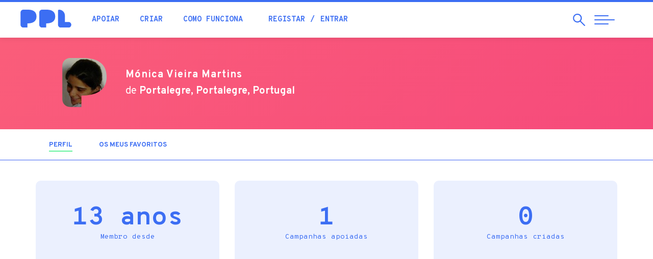

--- FILE ---
content_type: text/html; charset=utf-8
request_url: https://ppl.pt/users/monicavmartins
body_size: 34980
content:
<!DOCTYPE html>
<html lang="pt-pt" dir="ltr" prefix="og: http://ogp.me/ns# article: http://ogp.me/ns/article# book: http://ogp.me/ns/book# profile: http://ogp.me/ns/profile# video: http://ogp.me/ns/video# product: http://ogp.me/ns/product# content: http://purl.org/rss/1.0/modules/content/ dc: http://purl.org/dc/terms/ foaf: http://xmlns.com/foaf/0.1/ rdfs: http://www.w3.org/2000/01/rdf-schema# sioc: http://rdfs.org/sioc/ns# sioct: http://rdfs.org/sioc/types# skos: http://www.w3.org/2004/02/skos/core# xsd: http://www.w3.org/2001/XMLSchema#">
<head>
  <link rel="profile" href="http://www.w3.org/1999/xhtml/vocab" />
  <meta name="viewport" content="width=device-width, initial-scale=1.0">
  <!--[if IE]><![endif]-->
<meta http-equiv="Content-Type" content="text/html; charset=utf-8" />
<meta about="/users/monicavmartins#me" typeof="foaf:Person" rel="foaf:account" resource="/users/monicavmartins" />
<meta about="/users/monicavmartins" property="foaf:name" content="monica.v.martins" />
<link rel="shortcut icon" href="https://ppl.pt/sites/all/themes/pplv3/favicon.ico" type="image/vnd.microsoft.icon" />
<link rel="canonical" href="https://ppl.pt/users/monicavmartins" />
<link rel="shortlink" href="https://ppl.pt/user/4957" />
<meta property="fb:app_id" content="179709972089896" />
<meta property="og:site_name" content="PPL" />
<meta property="og:type" content="article" />
<meta property="og:url" content="https://ppl.pt/users/monicavmartins" />
<meta property="og:image" content="https://ppl.pt//sites/all/themes/pplv3/assets/fb-default-banner.jpg" />
<meta property="og:image:width" content="1280" />
<meta property="og:image:height" content="600" />
<meta property="article:author" content="https://facebook.com/pplcrowdfunding" />
  <meta name="theme-color" content="#3c6ef3">
  <meta name="msapplication-navbutton-color" content="#3c6ef3">
  <meta name="apple-mobile-web-app-status-bar-style" content="#3c6ef3">
  <link href="https://plus.google.com/112347052248919603752" rel="publisher" />
  <meta name="publication-media-verification" content="b3df994f76634e8db9162582f17e0718">
  <title>Mónica Vieira Martins | PPL</title>
    <script type="text/javascript">var INLINE_SVG_FILE = '/sites/all/themes/pplv3/assets/icons.svg'; var INLINE_SVG_REVISION = 1765799724</script>

  <link type="text/css" rel="stylesheet" href="/sites/default/files/advagg_css/css__9cWqptSUNYq5YedfIwh33VxtugFVWjDdEsblT8GhLKI__quUjyhSfbEukHj8a0hYvzm9VTmPALmSZvA0xfM_Oxzo__BmtztxMDE7LpTDE3BlBYP9DDMCmav1zDQR6z1Z02Rgg.css" media="all" />
<link type="text/css" rel="stylesheet" href="/sites/default/files/advagg_css/css__0Yc-gqjBJb7SBbZxL11sAID2oiHcT_FEDd2n-GCQ1sw__62idA_qHsvBlMkTgXnGZGcAPF3NChSwOylbpSXqW6sk__BmtztxMDE7LpTDE3BlBYP9DDMCmav1zDQR6z1Z02Rgg.css" media="all" />
<link type="text/css" rel="stylesheet" href="/sites/default/files/advagg_css/css__lltTxdyLdCDFfS9TV2-oqrVAM_cSVRTW83j7SEzrjwE__NJUJhGbkTIHCcKqCxKw2zPTrlbpxqz9vtZnBK_x2XSc__BmtztxMDE7LpTDE3BlBYP9DDMCmav1zDQR6z1Z02Rgg.css" media="all" />
<link type="text/css" rel="stylesheet" href="//cdn.jsdelivr.net/bootstrap/3.3.7/css/bootstrap.min.css" media="all" />
<link type="text/css" rel="stylesheet" href="/sites/default/files/advagg_css/css__EaACLcAoBGCS8USkmAf3VHFlZE3brslxAY1LffUPq9g__LuAOQm5ar6yr3Xeif9g3wPK3RO6FDYokFSq9ZJchpmg__BmtztxMDE7LpTDE3BlBYP9DDMCmav1zDQR6z1Z02Rgg.css" media="all" />
<link type="text/css" rel="stylesheet" href="/sites/default/files/advagg_css/css__ovfch3Op72lSjjA9nZ4auWplG8E13hrZp-WunFkHDTk__NmhaURcVPTqkMPaZ9De7DIgJ2K69RjdFJmR7JWkIGqU__BmtztxMDE7LpTDE3BlBYP9DDMCmav1zDQR6z1Z02Rgg.css" media="all" />
  <!-- HTML5 element support for IE6-8 -->
  <!--[if lt IE 9]>
    <script src="https://cdn.jsdelivr.net/html5shiv/3.7.3/html5shiv-printshiv.min.js"></script>
  <![endif]-->

  <script type="text/javascript" src="/sites/default/files/advagg_js/js__UXwr45yhtN7rpgpxv7jt15iZ_YZ1wLrqatBrJNdTVoU__16FAOU7kBs7ZYP0PjL4yngzH_1_5qpSu-i6wf3PxzIk__BmtztxMDE7LpTDE3BlBYP9DDMCmav1zDQR6z1Z02Rgg.js"></script>
<script type="text/javascript" src="/sites/default/files/advagg_js/js__mqWn2rcWhH7oN4HHKvxxQm3xgS53bLZNekXKeYeBCes__VRiAWEOlTjXZJ2SUkPnpjWebkoLLG1vYJ0O0UpwD31Q__BmtztxMDE7LpTDE3BlBYP9DDMCmav1zDQR6z1Z02Rgg.js"></script>
<script type="text/javascript" src="//cdn.jsdelivr.net/bootstrap/3.3.7/js/bootstrap.min.js"></script>
<script type="text/javascript" src="/sites/default/files/advagg_js/js__iW_muvf1UR7zXb8Dqsxf0d7QebyCaHCVrxKXpLGDNOg__VYg9pyUzOOhI4aop-7uPGsv2rgV9d9kMF1Ur3MaqaZ8__BmtztxMDE7LpTDE3BlBYP9DDMCmav1zDQR6z1Z02Rgg.js"></script>
<script type="text/javascript" src="/sites/default/files/advagg_js/js__y78UrQVa5pbmBNtpFqdIiAe94VTRBkvcQUMtaGstHfI__oKvC8BErP5fhRTq_Kbw9pTexGF3gapPVvisAV8dSEcc__BmtztxMDE7LpTDE3BlBYP9DDMCmav1zDQR6z1Z02Rgg.js"></script>
<script type="text/javascript">
<!--//--><![CDATA[//><!--
(function(i,s,o,g,r,a,m){i["GoogleAnalyticsObject"]=r;i[r]=i[r]||function(){(i[r].q=i[r].q||[]).push(arguments)},i[r].l=1*new Date();a=s.createElement(o),m=s.getElementsByTagName(o)[0];a.async=1;a.src=g;m.parentNode.insertBefore(a,m)})(window,document,"script","//www.google-analytics.com/analytics.js","ga");ga("create", "UA-4788571-4", {"cookieDomain":"auto"});ga("require", "displayfeatures");ga('require', 'GTM-M9N9ZMM');ga("send", "pageview");
//--><!]]>
</script>
<script type="text/javascript" src="https://www.googletagmanager.com/gtag/js?id=AW-861657183"></script>
<script type="text/javascript">
<!--//--><![CDATA[//><!--
  window.dataLayer = window.dataLayer || [];
  function gtag(){dataLayer.push(arguments);}
  gtag('js', new Date());
  gtag('config', 'AW-861657183');
//--><!]]>
</script>
<script type="text/javascript" src="/sites/default/files/advagg_js/js__wnudqllK47EBgoeNTpxIczHh5I3yBIzLxgxIebHozCY__C6t1pUeNgT_16ISvcwM9-OTaX0XQ5LtRPPkmcVU3U1c__BmtztxMDE7LpTDE3BlBYP9DDMCmav1zDQR6z1Z02Rgg.js" defer="defer"></script>
<script type="text/javascript" src="/sites/default/files/advagg_js/js__4VoWP7SgTA24ETlaYCato2obBvWLsIyaE7uDy-FNocs__iUbuGlwtheoQ0Gj_bsB7oSW6bogVigknOdKAo1zSDKA__BmtztxMDE7LpTDE3BlBYP9DDMCmav1zDQR6z1Z02Rgg.js"></script>
<script type="text/javascript">
<!--//--><![CDATA[//><!--
jQuery.extend(Drupal.settings, {"basePath":"\/","pathPrefix":"","setHasJsCookie":0,"ajaxPageState":{"theme":"pplv3","theme_token":"kS9arNGPHlFOmv_HKWaG9PIr1NSkKyl3jQN_mokE-nY","css":{"modules\/system\/system.base.css":1,"sites\/all\/modules\/date\/date_api\/date.css":1,"sites\/all\/modules\/date\/date_popup\/themes\/datepicker.1.7.css":1,"modules\/field\/theme\/field.css":1,"sites\/all\/modules\/logintoboggan\/logintoboggan.css":1,"modules\/node\/node.css":1,"sites\/all\/modules\/extlink\/extlink.css":1,"sites\/all\/modules\/views\/css\/views.css":1,"sites\/all\/modules\/ctools\/css\/ctools.css":1,"sites\/all\/modules\/views_slideshow\/views_slideshow.css":1,"sites\/all\/modules\/ouibounce_exit_modal\/css\/ouibounce_exit_modal.css":1,"modules\/locale\/locale.css":1,"\/\/cdn.jsdelivr.net\/bootstrap\/3.3.7\/css\/bootstrap.min.css":1,"sites\/all\/themes\/bootstrap\/css\/3.3.7\/overrides.min.css":1,"sites\/all\/themes\/pplv3\/css\/jquery.fancybox.min.css":1,"sites\/all\/themes\/pplv3\/css\/slick.css":1,"sites\/all\/themes\/pplv3\/css\/slick-theme.css":1,"sites\/all\/themes\/pplv3\/css\/lity.min.css":1,"sites\/all\/themes\/pplv3\/css\/jquery.scrolling-tabs.min.css":1,"sites\/all\/themes\/pplv3\/css\/bootstrap-4-utilities.min.css":1,"sites\/all\/themes\/pplv3\/all.css":1,"sites\/all\/themes\/pplv3\/css\/pplv3.css":1,"sites\/all\/themes\/pplv3\/css\/user.css":1,"sites\/all\/themes\/pplv3\/css\/override-all.css":1},"js":{"sites\/all\/modules\/ouibounce_exit_modal\/js\/ouibounce_exit_modal.js":1,"sites\/all\/themes\/bootstrap\/js\/bootstrap.js":1,"sites\/all\/modules\/jquery_update\/replace\/jquery\/1.12\/jquery.min.js":1,"misc\/jquery-extend-3.4.0.js":1,"misc\/jquery-html-prefilter-3.5.0-backport.js":1,"misc\/jquery.once.js":1,"misc\/drupal.js":1,"sites\/all\/modules\/jquery_update\/js\/jquery_browser.js":1,"sites\/all\/libraries\/ouibounce\/build\/ouibounce.min.js":1,"misc\/form-single-submit.js":1,"\/\/cdn.jsdelivr.net\/bootstrap\/3.3.7\/js\/bootstrap.min.js":1,"sites\/all\/modules\/ajax_error_behavior\/ajax_error_behavior.js":1,"sites\/all\/modules\/extlink\/extlink.js":1,"public:\/\/languages\/pt-pt_GLwOhUkKzncdo03b9Sd29rymLtQMPJuBIu2tWbfYp2A.js":1,"sites\/all\/modules\/views_slideshow\/js\/views_slideshow.js":1,"sites\/all\/modules\/google_analytics\/googleanalytics.js":1,"https:\/\/www.googletagmanager.com\/gtag\/js?id=AW-861657183":1,"sites\/all\/themes\/pplv3\/js\/fontawesome-all.min.js":1,"sites\/all\/themes\/pplv3\/js\/jquery.countTo.js":1,"sites\/all\/themes\/pplv3\/js\/jquery.viewportchecker.js":1,"sites\/all\/themes\/pplv3\/js\/jquery.unveil.js":1,"sites\/all\/themes\/pplv3\/js\/lity.min.js":1,"sites\/all\/themes\/pplv3\/js\/jquery.matchHeight.js":1,"sites\/all\/themes\/pplv3\/js\/jquery.fancybox.min.js":1,"sites\/all\/themes\/pplv3\/js\/slick.min.js":1,"sites\/all\/themes\/pplv3\/js\/jquery.scrolling-tabs.min.js":1,"sites\/all\/themes\/pplv3\/js\/blazy.min.js":1,"sites\/all\/themes\/pplv3\/js\/TweenMax.min.js":1,"sites\/all\/themes\/pplv3\/js\/ScrollMagic.min.js":1,"sites\/all\/themes\/pplv3\/js\/plugins\/animation.gsap.min.js":1,"sites\/all\/themes\/pplv3\/js\/ppl.js":1,"sites\/all\/themes\/pplv3\/js\/pplstore.js":1}},"ajaxErrorBehavior":{"behavior":"watchdog","error":"Parece ter ocorrido um problema na comunica\u00e7\u00e3o.\r\nPor favor tente novamente, refresque a p\u00e1gina ou verifique a sua liga\u00e7\u00e3o \u00e0 internet.","watchdog_url":"https:\/\/ppl.pt\/ajax_error_behavior\/watchdog"},"ouibounceExitModal":{"Sensitivity":20,"AggressiveMode":false,"Timer":1000,"Delay":500,"CookieExpiration":30,"CookieDomain":"ppl.pt","CookieName":"viewedOuibounceModal","SitewideCookie":true},"extlink":{"extTarget":"_blank","extClass":0,"extLabel":"(link is external)","extImgClass":0,"extSubdomains":1,"extExclude":"https:\\\/\\\/www\\.facebook\\.com\\\/v[\\d\\.]+\\\/dialog\\\/oauth.*","extInclude":"","extCssExclude":"","extCssExplicit":"","extAlert":0,"extAlertText":"This link will take you to an external web site. We are not responsible for their content.","mailtoClass":0,"mailtoLabel":"(link sends e-mail)"},"googleanalytics":{"trackOutbound":1,"trackMailto":1,"trackDownload":1,"trackDownloadExtensions":"7z|aac|arc|arj|asf|asx|avi|bin|csv|doc(x|m)?|dot(x|m)?|exe|flv|gif|gz|gzip|hqx|jar|jpe?g|js|mp(2|3|4|e?g)|mov(ie)?|msi|msp|pdf|phps|png|ppt(x|m)?|pot(x|m)?|pps(x|m)?|ppam|sld(x|m)?|thmx|qtm?|ra(m|r)?|sea|sit|tar|tgz|torrent|txt|wav|wma|wmv|wpd|xls(x|m|b)?|xlt(x|m)|xlam|xml|z|zip"},"ppl-modal-style":{"modalSize":{"type":"scale","width":0.80000000000000004,"height":0.80000000000000004,"addWidth":0,"addHeight":0,"contentRight":25,"contentBottom":45},"modalTheme":"CToolsModalDialogPPL","modalOptions":{"opacity":0.80000000000000004,"background":"#3438c2"}},"urlIsAjaxTrusted":{"\/users\/monicavmartins":true},"bootstrap":{"anchorsFix":"0","anchorsSmoothScrolling":"0","formHasError":1,"popoverEnabled":1,"popoverOptions":{"animation":1,"html":0,"placement":"right","selector":"","trigger":"click","triggerAutoclose":1,"title":"","content":"","delay":0,"container":"body"},"tooltipEnabled":1,"tooltipOptions":{"animation":1,"html":0,"placement":"auto left","selector":"","trigger":"hover focus","delay":0,"container":"body"}}});
//--><!]]>
</script>
  <link href="https://fonts.googleapis.com/css?family=Fredoka+One|Overpass+Mono:300,400,700|Overpass:200,200i,300,300i,400,400i,700,900&display=swap" rel="stylesheet">

    <!-- Facebook Pixel Code -->
    <script>
  !function(f,b,e,v,n,t,s){if(f.fbq)return;n=f.fbq=function(){n.callMethod?
  n.callMethod.apply(n,arguments):n.queue.push(arguments)};if(!f._fbq)f._fbq=n;
  n.push=n;n.loaded=!0;n.version='2.0';n.queue=[];t=b.createElement(e);t.async=!0;
  t.src=v;s=b.getElementsByTagName(e)[0];s.parentNode.insertBefore(t,s)}(window,
  document,'script','//connect.facebook.net/en_US/fbevents.js');

  fbq('init', '1110753115616328');
  fbq('track', "PageView");</script>
  <noscript><img height="1" width="1" style="display:none" src="https://www.facebook.com/tr?id=1110753115616328&ev=PageView&noscript=1"/></noscript>
  <!-- End Facebook Pixel Code -->

  <link rel="apple-touch-icon" sizes="180x180" href="/sites/all/themes/pplv3/apple-touch-icon.png">
  <link rel="icon" type="image/png" sizes="32x32" href="/sites/all/themes/pplv3/favicon-32x32.png">
  <link rel="icon" type="image/png" sizes="16x16" href="/sites/all/themes/pplv3/favicon-16x16.png">
  <link rel="manifest" href="/sites/all/themes/pplv3/site.webmanifest" crossorigin="use-credentials">
  <link rel="mask-icon" href="/sites/all/themes/pplv3/safari-pinned-tab.svg" color="#5bbad5">
  <link rel="shortcut icon" href="/sites/all/themes/pplv3/favicon.ico?v=3">
  <meta name="msapplication-TileColor" content="#da532c">
  <meta name="msapplication-config" content="/sites/all/themes/pplv3/browserconfig.xml">
  <meta name="theme-color" content="#ffffff">
  
</head>
<body class="html not-front not-logged-in no-sidebars page-user page-user- page-user-4957 i18n-pt-pt">
  

  

<header class="header-nav">
  <div class="container-fluid">
    <div class="row">
      <div class="header-pad">
        <a href="/" class="header-logo">
          <div class="table-vam">
            <div class="cell-vam">
              <img src="/sites/all/themes/pplv3/logo.svg" onerror="this.onerror=null; this.src='https://ppl.pt/sites/all/themes/pplv3/logo.png'" alt="Início" />
            </div>
          </div>
        </a>
        <div class="header-nav-left">
          <div class="table-vam">
            <div class="cell-vam">
              <ul class="list-inline header-quick-list">
                <li><a href="/apoiar" class="header-nav-link">Apoiar</a></li>
                <li><a href="/criar" class="header-nav-link">Criar</a></li>
                <li><a href="/como-funciona" class="header-nav-link">Como funciona</a></li>
                                <li>
                  <ul class="list-inline">
                                          <li><a href="/user/register?destination=user/4957" class="header-nav-link">Registar</a></li>
                      <li><a href="/user/login?destination=user/4957" class="header-nav-link">Entrar</a></li>
                                      </ul>
                </li>
                                              </ul>
            </div>
          </div>
        </div>
        <div class="header-nav-right">
          <div class="table-vam">
            <div class="cell-vam">
              <ul class="list-inline header-triggers">
                <li>
                  <a href="#" id="trigger-search" class="search-open">
                    <span class="sr-only">Pesquisar</span>
                    <span class="search-open-icon" aria-hidden="true"><svg class="icon magnifying-glass"><use xlink:href="#icon-magnifying-glass"></use></svg></span>
                  </a>
                </li> 
                <li>
                  <a href="#" id="trigger-nav" class="collapsed menu-open">
                    <span class="sr-only">Abrir Navegação</span>
                    <span class="menu-bar menu-bar-top"></span>
                    <span class="menu-bar menu-bar-middle"></span>
                    <span class="menu-bar menu-bar-bottom"></span>
                  </a>
                </li>
              </ul>
            </div>
          </div>
        </div>
      </div>
    </div>
    
    <div id="search" class="row search-menu collapsed">
      <div class="left-search">
        <div class="table-vam">
          <div class="cell-vam">
            <div class="">
              <div class="search-start-input"><span class="search-input-icon" aria-hidden="true"><svg class="icon magnifying-glass"><use xlink:href="#icon-magnifying-glass"></use></svg></span></div>
              <form class="form-search content-search" action="/users/monicavmartins" method="post" id="search-block-form--2" accept-charset="UTF-8"><div><div>
      <h2 class="element-invisible">Formulário de procura</h2>
    <div><input title="Pesquisar campanhas, blog, perguntas frequentes..." placeholder="Pesquisar campanhas, blog, perguntas frequentes..." required="true" class="search-input" type="text" id="edit-search-block-form--4" name="search_block_form" value="" size="15" maxlength="128" /><span class="input-group-btn"><button type="submit" class="btn btn-primary"><span class="icon glyphicon glyphicon-search" aria-hidden="true"></span>
</button></span></div><div class="form-actions form-wrapper form-group" id="edit-actions--2"><button class="element-invisible btn btn-primary form-submit" type="submit" id="edit-submit--2" name="op" value="Pesquisar">Pesquisar</button>
</div><input type="hidden" name="form_build_id" value="form-iLlcw0DoxvsfjUI00eTzsFyOqWKqjARCEDYCn-0zack" />
<input type="hidden" name="form_id" value="search_block_form" />
</div>
</div></form>            </div>
          </div>
        </div>
      </div>
      
      <div class="right-search">
        <button type="button" id="close-search" class="search-close collapsed" aria-label="Close">
          <span class="sr-only">Fechar</span>
          <span class="icon-bar icon-bar-top"></span>
          <span class="icon-bar icon-bar-bottom"></span>
        </button>
      </div>
    </div>
      
  </div>
</header>

<main>

        <div class="highlighted">  <div>
    <section id="block-cfppl-ppl-ppl-user-profile-banner" class="block block-cfppl-ppl clearfix">

      
  
<div class="profile-top-ui">
  <div class="container-fluid">
    <div class="row">
      <div class="col-xs-10 col-xs-offset-1 col-sm-10 col-sm-offset-1">
        <div class="row">
          <div class="col-xs-12 col-md-8 profile-col">
            <ul class="profile-list">
                              <li>
                  <div class="author-profile-pic" style="background-image: url(https://ppl.pt/sites/default/files/styles/thumbnail/public/pictures/picture-4957-1354922641.jpg?itok=ArgGZioa);"></div>
                </li>
                            <li>
                <div class="profile-desc">
                  <p class="profile-greeting-name"> <span class="profile-greeting-name-user">Mónica Vieira Martins</span>
                                    </p>
                                                          <p class="hidden-xs hidden-sm profile-location">de <span class="fw-bold">Portalegre, Portalegre, Portugal</span></p>
                                  </div>
              </li>
            </ul>
          </div>
          <div class="col-xs-12 col-md-4 profile-col profile-col-right pad-t-sm">
            <div class="table-vam">
              <div class="cell-vam">
                              </div>
            </div>
          </div>
        </div>
      </div>
    </div>
  </div>
</div>
<style>#primary-tabs { border-top: none;}</style>

</section>
  </div>
</div>
    
      <div id="primary-tabs"><div class="container"><ul class="tabs--primary nav nav-pills nav-campaign"><li class="active"><a href="/users/monicavmartins" class="active"><p class="nav-title">Perfil<span class="element-invisible">(separador ativo)</span></p></a></li>
<li><a href="/users/monicavmartins/bookmarks"><p class="nav-title">Os meus favoritos</p></a></li>
</ul></div></div>  
      
    <div class="container">                          <div>
    <section id="block-system-main" class="block block-system clearfix">

      
  <div class="profile" typeof="sioc:UserAccount" about="/users/monicavmartins">

      
    <div class="summary pad-b-xl">
      <ul class="list-unstyled community-stats-list row">
                  <li class="col-xs-12 col-md-4">
            <p class="stats-number">13 anos<br><span class="stats-desc">Membro desde</span></p>
          </li>
                  <li class="col-xs-12 col-md-4">
            <p class="stats-number">1<br><span class="stats-desc">Campanhas apoiadas</span></p>
          </li>
                  <li class="col-xs-12 col-md-4">
            <p class="stats-number">0<br><span class="stats-desc">Campanhas criadas</span></p>
          </li>
              </ul>
    </div>

  
  
    
</div>
</section>
  </div>
    </div>
  
</main>

<footer>
  <div class="container-fluid">

          <div id="footer-banner" class="row">
          <div>
    <section id="block-ouibounce-exit-modal-ouibounce-exit-modal" class="block block-ouibounce-exit-modal clearfix">

      
  <!-- Ouibounce Modal -->
<div id="ouibounce-exit-modal">
  <div class="underlay"></div>
  <div class="modal">
    
    <div class="modal-body">
              <section id="block-block-47" class="block block-block clearfix">

      
  <h2 class="text-center">Desafio PPL</h2>
<p><img src="/sites/default/files/desafio/desafio-img2.jpg"></p>
<p>Recebe um e-mail diário durante 6 dias para criares a campanha perfeita.<br>Aceitas o desafio?</p>
<p><a href="/desafio" class="btn btn-primary">ACEITO!</a></p>
<p id="close-link" onClick="(function(){jQuery('#ouibounce-exit-modal').hide(); return false;})();return false;">Agora não, obrigado!</p>
<button type="button" class="modal-close" data-dismiss="modal" aria-label="Close" onClick="(function(){jQuery('#ouibounce-exit-modal').hide(); return false;})();return false;">
<span class="icon-bar icon-bar-top"></span>
<span class="icon-bar icon-bar-bottom"></span>
</button>



</section>
          </div>

    <div class="modal-footer">
          </div>
  </div>
</div>

</section>
  </div>
      </div>
    
    <div id="footer-info" class="row">
      <div class="footer-info-bottom">
        <div class="col-xs-10 col-xs-offset-1">
          <div class="row">
            <div class="col-md-7 col-md-push-5 footer-social-language">
              <ul class="footer-social-list">
                <li><a href="https://facebook.com/pplcrowdfunding" class="footer-social-a" title="Facebook" target="_blank"><span class="footer-social-icon"><svg class="icon icon-facebook"><use xlink:href="#icon-facebook"></use></svg></span><span class="sr-only">Facebook</span></a></li>
                <li><a href="https://www.instagram.com/pplcrowdfunding" class="footer-social-a" title="Instagram" target="_blank"><span class="footer-social-icon"><svg class="icon icon-instagram"><use xlink:href="#icon-instagram"></use></svg></span><span class="sr-only">Instagram</span></a></li>
                <li><a href="https://ppl.pt/blog" class="footer-social-a" title="Blog" target="_blank"><span class="footer-social-icon"><svg class="icon icon-ppl-history"><use xlink:href="#icon-ppl-history"></use></svg></span><span class="sr-only">Blog</span></a></li>
              </ul>
              <div class="footer-language dropup hidden-xs hidden-sm">
                <button class="dropdown-toggle footer-language-selector text-uppercase" type="button" data-toggle="dropdown" id="language-menu" data-toggle="dropdown" aria-haspopup="true" aria-expanded="false">Português</button><ul class="dropdown-menu footer-language-drop"><li class="pt-pt first active"><a href="/users/monicavmartins" class="language-option text-uppercase language-selected active" xml:lang="pt-pt">Português <span class="footer-language-check"><svg class="icon icon-check"><use xlink:href="#icon-check"></use></svg></span></a></li>
<li class="en last"><a href="/en/users/monicavmartins" class="language-option text-uppercase" xml:lang="en">English</a></li>
</ul>              </div>
            </div>

            <div class="col-md-5 col-md-pull-7">
              <p class="footer-copy-desc"><img class="footer-logo" src="/sites/all/themes/pplv3/assets/logo-ppl-white.svg" onerror="this.onerror=null; this.src='/sites/all/themes/pplv3/assets/logo-ppl-white.png'" alt="PPL &mdash; Crowdfunding Portugal" /> 
              &copy; 2011-2025 &mdash; <a href="http://orange-bird.pt">Orange Bird Lda</a>.<br>
              Orgulhosamente <em>Made in Portugal</em>, com <svg class="icon icon-heart"><use xlink:href="#icon-heart"></use></svg>
              </p>
            </div>
          </div>
        </div>
      </div>
    </div>
      
  </div>
</footer>

<!-- ========== full page menu ======== -->
<div id="ppl-menu" class="full-page-menu">
  <div class="container-fluid full-height">
    <div class="row full-height">
      <div class="col-xs-12 col-md-4 full-page-menu-height">
        <div class="row full-height">
                   
          <div class="left-menu">
              
            <div>
              <a href="/" class="menu-logo-a">
                <img class="menu-logo" src="/sites/all/themes/pplv3/assets/logo-ppl-white.svg" onerror="this.onerror=null; this.src='/sites/all/themes/pplv3/assets/logo-ppl-white.png'" alt="PPL" />
              </a>
            </div>

            <div class="menu-language">
              <button class="dropdown-toggle footer-language-selector text-uppercase" type="button" data-toggle="dropdown" id="language-menu" data-toggle="dropdown" aria-haspopup="true" aria-expanded="false">Português</button><ul class="dropdown-menu footer-language-drop"><li class="pt-pt first active"><a href="/users/monicavmartins" class="language-option text-uppercase language-selected active" xml:lang="pt-pt">Português <span class="footer-language-check"><svg class="icon icon-check"><use xlink:href="#icon-check"></use></svg></span></a></li>
<li class="en last"><a href="/en/users/monicavmartins" class="language-option text-uppercase" xml:lang="en">English</a></li>
</ul>            </div>

            <div class="hidden-xs hidden-sm menu-copy-social">
              <p class="menu-copy-p">Se precisas de ajuda a apoiar ou a criar uma campanha, ou tens alguma dúvida ou sugestão, não hesites...<br /><a href="/contact" class="fw-bold">Contacta-nos</a></p>
              <ul class="menu-social-list">
                <li><a class="menu-social-a" href="https://facebook.com/pplcrowdfunding" title="PPL Facebook"><span class="menu-social-icon"><svg class="icon icon-facebook"><use xlink:href="#icon-facebook"></use></svg></span><span class="sr-only">Facebook</span></a></li>
                <li><a class="menu-social-a" href="https://www.instagram.com/pplcrowdfunding" title="PPL Instagram"><span class="menu-social-icon"><svg class="icon icon-instagram"><use xlink:href="#icon-instagram"></use></svg></span><span class="sr-only">Instagram</span></a></li>
                <li><a class="menu-social-a" href="https://ppl.pt/blog" title="PPL Blog"><span class="menu-social-icon"><svg class="icon icon-ppl-history"><use xlink:href="#icon-ppl-history"></use></svg></span><span class="sr-only">Blog</span></a></li>
              </ul>
            </div>
            
          </div>
                   
        </div>
      </div>
            
      <div id="ppl-scroll" class="col-xs-12 col-md-8 full-page-menu-height">
        <div class="nav-arrow hidden-xs hidden-sm">
          <span class="ppl-scroll-icon"><svg class="icon icon-large-arrow-r"><use xlink:href="#icon-large-arrow-r"></use></svg></span>
        </div>

                  
        <div class="row full-height">
          <div id="nav-menu" class="nav-menu-block col-xs-12 col-md-10 col-lg-7">
            <nav>
              <ul id="nav-list" class="nav-menu-list">
                <li class="hidden-md hidden-lg"><p class="loggedin-title">A minha conta</p></li>
                                  <li class="hidden-md hidden-lg"><a href="/user/login?destination=user/4957" class="nav-link">Iniciar sessão</a></li>
                  <li class="hidden-md hidden-lg nav-menu-list-divider"><a href="/user/register?destination=user/4957" class="nav-link">Criar conta</a></li>
                
                                                                      <li><a href="/" class="nav-link" data-conteudo="#menu-198">Início</a></li>
                                                                      <li><a href="/apoiar" class="nav-link" data-conteudo="#menu-639">Apoiar campanhas</a></li>
                                                                      <li><a href="/criar/dicas" class="nav-link" data-conteudo="#menu-577">Criar campanha</a></li>
                                                                                                          <li><a href="/como-funciona" class="nav-link" data-conteudo="#menu-5203">Como funciona</a></li>
                                                                                                          <li><a href="/sucesso" class="nav-link" data-conteudo="#menu-2604">Casos de sucesso</a></li>
                                                                      <li><a href="/equipa" class="nav-link" data-conteudo="#menu-1233">Quem somos</a></li>
                                                                      <li><a href="/canais" class="nav-link" data-conteudo="#menu-2737">Canais</a></li>
                                                                      <li><a href="/estatisticas" class="nav-link" data-conteudo="#menu-1652">Estatísticas</a></li>
                                                                      <li><a href="/blog" class="nav-link" data-conteudo="#menu-5208">Blogue</a></li>
                                                                      <li><a href="/academia" class="nav-link" data-conteudo="#menu-5207">Academia</a></li>
                                                                      <li><a href="/faq" class="nav-link" data-conteudo="#menu-5202">Ajuda</a></li>
                                                                      <li><a href="/contact" class="nav-link" data-conteudo="#menu-5201">Contactos</a></li>
                              </ul>
            </nav>
          </div>
          <div id="nav-desc" class="visible-lg col-lg-5 full-height">
                                                      <div id="menu-198" class="nav-desc-block">
                  <p>A tua jornada começa aqui. Este é o melhor sítio para rapidamente teres uma noção geral do que se passa na comunidade PPL</p>
              </div>
                                                      <div id="menu-639" class="nav-desc-block">
                  <p>Gostas de ajudar e dar uma mãozinha a quem precisa? Usa e abusa dela ao apoiar campanhas que têm o potencial de tornar sonhos realidade</p>
              </div>
                                                      <div id="menu-577" class="nav-desc-block">
                  <p>Tens uma veia empreendedora? Ideias com pernas para andar? Cria a tua campanha e consegue a ajuda necessária para dares vida ao teu objectivo</p>
              </div>
                                                                                  <div id="menu-5203" class="nav-desc-block">
                  <p>Queres saber como funcionamos? Fica a saber como podes apoiar ou criar uma campanha, sem complicações</p>
              </div>
                                                                                  <div id="menu-2604" class="nav-desc-block">
                  <p>O sucesso de um é o sucesso de todos nós e a comunidade PPL conta já com muitos casos de sucesso. Descobre alguns e ganha inspiração para a tua campanha.</p>
              </div>
                                                      <div id="menu-1233" class="nav-desc-block">
                  <p>Somos uma comunidade de empreendedores, criativos e de pessoas ativas que procuram ter uma voz na nossa sociedade. Vem conhecer-nos.</p>
              </div>
                                                      <div id="menu-2737" class="nav-desc-block">
                  <p>A PPL tem vários canais por forma a direcionar melhor os esforços de toda a comunidade. Por exemplo, empreendedorismo social, edição de livros...</p>
              </div>
                                                      <div id="menu-1652" class="nav-desc-block">
                  <p>A diferença pela positiva. O impacto que todos conseguimos para que sonhos se tornassem uma realidade</p>
              </div>
                                                      <div id="menu-5208" class="nav-desc-block">
                  <p>Conhece melhor as experiências de quem já geriu campanhas de crowdfunding connosco</p>
              </div>
                                                      <div id="menu-5207" class="nav-desc-block">
                  <p>Que título escolher? Que ferramentas para criar um video? Como calcular o montante? Aprende na Academia</p>
              </div>
                                                      <div id="menu-5202" class="nav-desc-block">
                  <p>Tens dúvidas? Agora já não vais ter! A nossa equipa disponibiliza ferramentas e conteúdos com toda a informação que precisas, além de que estamos prontos para ajudar-te em qualquer questão</p>
              </div>
                                                      <div id="menu-5201" class="nav-desc-block">
                  <p>Estamos sempre disponíveis para falar contigo. Não hesites em contactar-nos pois para nós é sempre um prazer</p>
              </div>
                      </div>
            
          <div class="visible-xs visible-sm col-xs-10 col-xs-offset-1 mobile-bottom">
            <ul class="menu-social-list">
              <li><a class="menu-social-a" href="https://facebook.com/pplcrowdfunding" title="PPL Facebook"><span class="menu-social-icon"><svg class="icon icon-facebook"><use xlink:href="#icon-facebook"></use></svg></span><span class="sr-only">Facebook</span></a></li>
              <li><a class="menu-social-a" href="https://www.instagram.com/pplcrowdfunding" title="PPL Instagram"><span class="menu-social-icon"><svg class="icon icon-instagram"><use xlink:href="#icon-instagram"></use></svg></span><span class="sr-only">Instagram</span></a></li>
              <li><a class="menu-social-a" href="https://ppl.pt/blog" title="PPL Blog"><span class="menu-social-icon"><svg class="icon icon-ppl-history"><use xlink:href="#icon-ppl-history"></use></svg></span><span class="sr-only">Blog</span></a></li>
            </ul>
          </div>

        </div>    
                
      </div>
    </div>

    <button type="button" id="close-nav" class="menu-close collapsed" aria-label="Close">
      <span class="sr-only">Fechar</span>
      <span class="icon-bar icon-bar-top"></span>
      <span class="icon-bar icon-bar-bottom"></span>
    </button>

  </div>
</div>

<div class="back-to-top-wrapper hidden-xs hidden-sm">
<a href="#" onclick="topFunction()" id="back-to-top" title="Voltar ao topo" class="btn btn-violet back-to-top" data-toggle="tooltip" data-placement="left"><svg class="icon chevron-thin-up"><use xlink:href="#icon-chevron-thin-up"></use></svg></span></a>
</div>
  <script type="text/javascript" src="/sites/default/files/advagg_js/js__jm4kufC8UMDP-SA3n2HLIR8rzX_dJ_jZ-3n9SgivENA__Xor-0ZkIze9XCAQoI4L3KZYZ5mm-qt1Ziac_z6UX5Kg__BmtztxMDE7LpTDE3BlBYP9DDMCmav1zDQR6z1Z02Rgg.js"></script>
<script type="text/javascript" src="/sites/default/files/advagg_js/js__i11V-7AETPhfL9YzRpXBpECwVkYyQ_ahu2eHxES_mK0__S79mhsO6q7fWONLNt9XSEZx-JmiQeAEtuPkuVxIEjpY__BmtztxMDE7LpTDE3BlBYP9DDMCmav1zDQR6z1Z02Rgg.js"></script>
</body>
</html>


--- FILE ---
content_type: text/css
request_url: https://ppl.pt/sites/default/files/advagg_css/css__EaACLcAoBGCS8USkmAf3VHFlZE3brslxAY1LffUPq9g__LuAOQm5ar6yr3Xeif9g3wPK3RO6FDYokFSq9ZJchpmg__BmtztxMDE7LpTDE3BlBYP9DDMCmav1zDQR6z1Z02Rgg.css
body_size: 32763
content:
.form-actions,fieldset .panel-body{clear:both}a .glyphicon-spin,fieldset .panel-heading a.panel-title:hover{text-decoration:none}.tabs-left>.nav-tabs>li:focus,.tabs-left>.nav-tabs>li>a:focus,.tabs-right>.nav-tabs>li:focus,.tabs-right>.nav-tabs>li>a:focus{outline:0}html.overlay-open .navbar-fixed-top{z-index:400}html.js fieldset.collapsed{border-left-width:1px;border-right-width:1px;height:auto}html.js input.form-autocomplete{background-image:none}html.js .autocomplete-throbber{background-position:100% 2px;background-repeat:no-repeat;display:inline-block;height:15px;margin:2px 0 0 2px;width:15px}html.js .autocomplete-throbber.throbbing{background-position:100% -18px}body{position:relative}body.admin-expanded.admin-vertical.admin-nw .navbar,body.admin-expanded.admin-vertical.admin-sw .navbar{margin-left:260px}body.navbar-is-fixed-top{padding-top:64px}body.navbar-is-fixed-bottom{padding-bottom:64px !important}body.toolbar{padding-top:30px !important}body.toolbar .navbar-fixed-top{top:30px}body.toolbar.navbar-is-fixed-top{padding-top:94px !important}body.toolbar-drawer{padding-top:64px !important}body.toolbar-drawer .navbar-fixed-top{top:64px}body.toolbar-drawer.navbar-is-fixed-top{padding-top:128px !important}body.admin-menu .navbar-fixed-top{top:29px}body.admin-menu.navbar-is-fixed-top{padding-top:93px}body div#admin-toolbar{z-index:1600}body #admin-menu,body #admin-toolbar,body #toolbar{-webkit-box-shadow:none;box-shadow:none}body #admin-menu{margin:0;padding:0;position:fixed;z-index:1600}body #admin-menu .dropdown li{line-height:normal}@media screen and (min-width:768px){.navbar.container{max-width:720px}}@media screen and (min-width:992px){.navbar.container{max-width:940px}}@media screen and (min-width:1200px){.navbar.container{max-width:1140px}}.navbar.container,.navbar.container-fluid{margin-top:20px}.navbar.container-fluid>.container-fluid,.navbar.container>.container{margin:0;padding:0;width:auto}#overlay-container,.overlay-element,.overlay-modal-background{z-index:1500}#toolbar{z-index:1600}.modal{z-index:1620}.modal-dialog{z-index:1630}.ctools-modal-dialog .modal-body{width:100% !important;overflow:auto}.book-toc>.dropdown-menu,.region-help .block,div.image-widget-data{overflow:hidden}.modal-backdrop{z-index:1610}.footer{margin-top:45px;padding-top:35px;padding-bottom:36px;border-top:1px solid #e5e5e5}.element-invisible{margin:0;padding:0;width:1px}.navbar .logo{margin-right:-15px;padding-left:15px;padding-right:15px}ul.secondary{float:left}@media screen and (min-width:768px){.navbar .logo{margin-right:0;padding-left:0}ul.secondary{float:right}}.page-header,.region-sidebar-first .block:first-child h2.block-title,.region-sidebar-second .block:first-child h2.block-title{margin-top:0}p:last-child{margin-bottom:0}.region-help>.glyphicon{font-size:18px;float:left;margin:-.05em .5em 0 0}form#search-block-form{margin:0}.navbar #block-search-form{float:none;margin:5px 0 5px 5px}@media screen and (min-width:992px){.navbar #block-search-form{float:right}}.navbar #block-search-form .input-group-btn{width:auto}ul.action-links{margin:12px 0;padding:0}ul.action-links li{display:inline;margin:0;padding:0 6px 0 0}.form-type-password-confirm label,.panel-heading{display:block}ul.action-links .glyphicon{padding-right:.5em}.uneditable-input,input,select,textarea{max-width:100%;width:auto}.filter-wrapper .form-type-select .filter-list,.managed-files.table td:first-child{width:100%}input.error{color:#a94442;border-color:#ebccd1}fieldset legend.panel-heading{float:left;line-height:1em;margin:0}fieldset .panel-heading a.panel-title{color:inherit;display:block;margin:-10px -15px;padding:10px 15px}.form-group:last-child,.panel:last-child{margin-bottom:0}.form-horizontal .form-group{margin-left:0;margin-right:0}div.image-widget-data{float:none}table.sticky-header{z-index:1}.resizable-textarea textarea{border-radius:4px 4px 0 0}.ajax-progress-bar,.filter-wrapper{border-radius:0 0 4px 4px}.text-format-wrapper{margin-bottom:15px}.text-format-wrapper .filter-wrapper,.text-format-wrapper>.form-type-textarea{margin-bottom:0}.filter-wrapper .panel-body{padding:7px}
.filter-wrapper .form-type-select{min-width:30%}.filter-help{margin-top:5px;text-align:center}@media screen and (min-width:768px){.filter-help{float:right}}.filter-help .glyphicon{margin:0 5px 0 0;vertical-align:text-top}.checkbox:first-child,.radio:first-child{margin-top:0}.checkbox:last-child,.radio:last-child{margin-bottom:0}.control-group .help-inline,.help-block{color:#777;font-size:12px;margin:5px 0 10px;padding:0}a.tabledrag-handle .handle{height:auto;width:auto}.error{color:#a94442}div.error,table tr.error{background-color:#f2dede;color:#a94442}.form-group.error,.form-group.has-error{background:0 0}.form-group.error .control-label,.form-group.error label,.form-group.has-error .control-label,.form-group.has-error label{color:#a94442;font-weight:600}.form-group.error .uneditable-input,.form-group.error input,.form-group.error select,.form-group.error textarea,.form-group.has-error .uneditable-input,.form-group.has-error input,.form-group.has-error select,.form-group.has-error textarea{color:#555}.form-group.error .help-block,.form-group.error .help-inline,.form-group.has-error .help-block,.form-group.has-error .help-inline,.submitted{color:#777}.nav-tabs{margin-bottom:10px}ul li.collapsed,ul li.expanded,ul li.leaf{list-style:none}.tabs--secondary{margin:0 0 10px}.submitted{margin-bottom:1em;font-style:italic;font-weight:400}.alert a,.book-toc>.dropdown-menu>li:nth-child(1)>a{font-weight:700}.form-type-password-confirm{position:relative}.form-type-password-confirm label .label{float:right}.form-type-password-confirm .password-help{padding-left:2em}@media(min-width:768px){.form-type-password-confirm .password-help{border-left:1px solid #ddd;left:50%;margin-left:15px;position:absolute}}@media(min-width:992px){.form-type-password-confirm .password-help{left:33.33333333%}}.form-type-password-confirm .progress{background:0 0;border-radius:0 0 5px 5px;-webkit-box-shadow:none;box-shadow:none;height:4px;margin:-5px 0 0}.form-type-password-confirm .form-type-password{clear:left}.form-type-password-confirm .form-control-feedback{right:15px}.form-type-password-confirm .help-block{clear:both}ul.pagination li>a.progress-disabled{float:left}.form-autocomplete .glyphicon{color:#777;font-size:120%}.form-autocomplete .glyphicon.glyphicon-spin{color:#337ab7}.form-autocomplete .input-group-addon{background-color:#fff}.form-autocomplete .dropdown a{white-space:normal}.ajax-progress-bar{border:1px solid #ccc;margin:-1px 0 0;padding:6px 12px;width:100%}.ajax-progress-bar .progress{height:8px;margin:0}.ajax-progress-bar .message,.ajax-progress-bar .percentage{color:#777;font-size:12px;line-height:1em;margin:5px 0 0;padding:0}.glyphicon-spin{display:inline-block;-o-animation:spin 1s infinite linear;-webkit-animation:spin 1s infinite linear;animation:spin 1s infinite linear}a .glyphicon-spin{display:inline-block}@-webkit-keyframes spin{0%{-webkit-transform:rotate(0)}100%{-webkit-transform:rotate(359deg)}}@-o-keyframes spin{0%{-o-transform:rotate(0)}100%{-o-transform:rotate(359deg)}}@keyframes spin{0%{-webkit-transform:rotate(0);-o-transform:rotate(0);transform:rotate(0)}100%{-webkit-transform:rotate(359deg);-o-transform:rotate(359deg);transform:rotate(359deg)}}.tabbable{margin-bottom:20px}.tabs-below>.nav-tabs,.tabs-left>.nav-tabs,.tabs-right>.nav-tabs{border-bottom:0}.tabs-below>.nav-tabs .summary,.tabs-left>.nav-tabs .summary,.tabs-right>.nav-tabs .summary{color:#777;font-size:12px}.tab-pane>.panel-heading{display:none}.tab-content>.active{display:block}.tabs-below>.nav-tabs{border-top:1px solid #ddd}.tabs-below>.nav-tabs>li{margin-top:-1px;margin-bottom:0}.tabs-below>.nav-tabs>li>a{border-radius:0 0 4px 4px}.tabs-below>.nav-tabs>li>a:focus,.tabs-below>.nav-tabs>li>a:hover{border-top-color:#ddd;border-bottom-color:transparent}.tabs-below>.nav-tabs>.active>a,.tabs-below>.nav-tabs>.active>a:focus,.tabs-below>.nav-tabs>.active>a:hover{border-color:transparent #ddd #ddd}.tabs-left>.nav-tabs,.tabs-right>.nav-tabs{padding-bottom:20px;width:220px}.tabs-left>.nav-tabs>li,.tabs-right>.nav-tabs>li{float:none}.tabs-left>.nav-tabs>li>a,.tabs-right>.nav-tabs>li>a{margin-right:0;margin-bottom:3px}.tabs-left>.tab-content,.tabs-right>.tab-content{border-radius:0 4px 4px;-webkit-box-shadow:0 1px 1px rgba(0,0,0,.05);box-shadow:0 1px 1px rgba(0,0,0,.05);border:1px solid #ddd;overflow:hidden;padding:10px 15px}.tabs-left>.nav-tabs{float:left;margin-right:-1px}.tabs-left>.nav-tabs>li>a{border-radius:4px 0 0 4px}.tabs-left>.nav-tabs>li>a:focus,.tabs-left>.nav-tabs>li>a:hover{border-color:#eee #ddd #eee #eee}.tabs-left>.nav-tabs>.active>a,.tabs-left>.nav-tabs>.active>a:focus,.tabs-left>.nav-tabs>.active>a:hover{border-color:#ddd transparent #ddd #ddd;-webkit-box-shadow:-1px 1px 1px rgba(0,0,0,.05);box-shadow:-1px 1px 1px rgba(0,0,0,.05)}.tabs-right>.nav-tabs{float:right;margin-left:-1px}.tabs-right>.nav-tabs>li>a{border-radius:0 4px 4px 0}.tabs-right>.nav-tabs>li>a:focus,.tabs-right>.nav-tabs>li>a:hover{border-color:#eee #eee #eee #ddd;-webkit-box-shadow:1px 1px 1px rgba(0,0,0,.05);box-shadow:1px 1px 1px rgba(0,0,0,.05)}.tabs-right>.nav-tabs>.active>a,.tabs-right>.nav-tabs>.active>a:focus,.tabs-right>.nav-tabs>.active>a:hover{border-color:#ddd #ddd #ddd transparent}td.checkbox,td.radio,th.checkbox,th.radio{display:table-cell}
.views-display-settings .label{font-size:100%;color:#666}.views-display-settings .footer{padding:0;margin:4px 0 0}.views-exposed-form .views-exposed-widget .btn{margin-top:1.8em}table .checkbox input[type=checkbox],table .radio input[type=radio]{max-width:inherit}.form-horizontal .form-group label{position:relative;min-height:1px;margin-top:0;margin-bottom:0;padding-top:7px;padding-left:15px;padding-right:15px;text-align:right}@media(min-width:768px){.form-horizontal .form-group label{float:left;width:16.66666667%}body.navbar-is-fixed-top.navbar-administration.navbar-vertical.navbar-tray-open .navbar-fixed-top{left:240px;left:24rem}}.alert-success a,.alert-success a:focus,.alert-success a:hover{color:#2b542c}.alert-info a,.alert-info a:focus,.alert-info a:hover{color:#245269}.alert-warning a,.alert-warning a:focus,.alert-warning a:hover{color:#66512c}.alert-danger a,.alert-danger a:focus,.alert-danger a:hover{color:#843534}div.image-style-new,div.image-style-new div{display:block}div.image-style-new div.input-group{display:table}.table-striped>tbody>tr:nth-child(odd)>td.module,.table>tbody>tr>td.module,td.module{background:#ddd;font-weight:700}.book-toc>.dropdown-menu>.dropdown-header{white-space:nowrap}.book-toc>.dropdown-menu .dropdown-menu{-webkit-box-shadow:none;box-shadow:none;border:0;display:block;font-size:12px;margin:0;padding:0;position:static;width:100%}.book-toc>.dropdown-menu .dropdown-menu>li{padding-left:20px}.book-toc>.dropdown-menu .dropdown-menu>li>a{margin-left:-40px;padding-left:60px}#features-filter .form-item.form-type-checkbox{padding-left:20px}fieldset.features-export-component{font-size:12px}fieldset.features-export-component,html.js #features-export-form fieldset.features-export-component{margin:0 0 10px}fieldset.features-export-component .panel-heading{padding:5px 10px}fieldset.features-export-component .panel-heading a.panel-title{font-size:12px;font-weight:500;margin:-5px -10px;padding:5px 10px}fieldset.features-export-component .panel-body{padding:0 10px}div.features-export-list{margin:-11px 0 10px;padding:0 10px}div.features-export-list .form-type-checkbox,fieldset.features-export-component .component-select .form-type-checkbox{line-height:1em;margin:5px 5px 5px 0 !important;min-height:0;padding:3px 3px 3px 25px !important}div.features-export-list .form-type-checkbox input[type=checkbox],fieldset.features-export-component .component-select .form-type-checkbox input[type=checkbox]{margin-top:0}body.navbar-is-fixed-top.navbar-administration.navbar-horizontal.navbar-tray-open .navbar-fixed-top{top:79px}body.navbar-is-fixed-top.navbar-administration .navbar-fixed-top{top:39px}.navbar-administration #navbar-administration.navbar-oriented .navbar-bar{z-index:1032}.navbar-administration #navbar-administration .navbar-tray{z-index:1031}body.navbar-is-fixed-top.navbar-administration{padding-top:103px !important}body.navbar-is-fixed-top.navbar-administration.navbar-horizontal.navbar-tray-open{padding-top:143px !important}body.navbar-tray-open.navbar-vertical.navbar-fixed{margin-left:24rem}#navbar-administration.navbar-oriented .navbar-tray-vertical{width:24rem}a .glyphicon.icon-before,a.icon-before .glyphicon{margin-right:.25em}a .glyphicon.icon-after,a.icon-after .glyphicon{margin-left:.25em}.btn .glyphicon.icon-before,.btn.icon-before .glyphicon{margin-left:-.25em;margin-right:.25em}.btn .glyphicon.icon-after,.btn.icon-after .glyphicon{margin-left:.25em;margin-right:-.25em}body.compensate-for-scrollbar{overflow:hidden}.fancybox-active{height:auto}.fancybox-is-hidden{left:-9999px;margin:0;position:absolute !important;top:-9999px;visibility:hidden}.fancybox-container{-webkit-backface-visibility:hidden;backface-visibility:hidden;font-family:-apple-system,BlinkMacSystemFont,Segoe UI,Roboto,Helvetica Neue,Arial,sans-serif;height:100%;left:0;position:fixed;-webkit-tap-highlight-color:transparent;top:0;-webkit-transform:translateZ(0);transform:translateZ(0);width:100%;z-index:99992}.fancybox-container *{box-sizing:border-box}.fancybox-bg,.fancybox-inner,.fancybox-outer,.fancybox-stage{bottom:0;left:0;position:absolute;right:0;top:0}.fancybox-outer{-webkit-overflow-scrolling:touch;overflow-y:auto}.fancybox-bg{background:#1e1e1e;opacity:0;transition-duration:inherit;transition-property:opacity;transition-timing-function:cubic-bezier(.47,0,.74,.71)}.fancybox-is-open .fancybox-bg{opacity:.87;transition-timing-function:cubic-bezier(.22,.61,.36,1)}.fancybox-caption,.fancybox-infobar,.fancybox-navigation .fancybox-button,.fancybox-toolbar{direction:ltr;opacity:0;position:absolute;transition:opacity .25s,visibility 0s linear .25s;visibility:hidden;z-index:99997}.fancybox-show-caption .fancybox-caption,.fancybox-show-infobar .fancybox-infobar,.fancybox-show-nav .fancybox-navigation .fancybox-button,.fancybox-show-toolbar .fancybox-toolbar{opacity:1;transition:opacity .25s,visibility 0s;visibility:visible}.fancybox-infobar{color:#ccc;font-size:13px;-webkit-font-smoothing:subpixel-antialiased;height:44px;left:0;line-height:44px;min-width:44px;mix-blend-mode:difference;padding:0 10px;pointer-events:none;text-align:center;top:0;-webkit-touch-callout:none;-webkit-user-select:none;-moz-user-select:none;-ms-user-select:none;user-select:none}.fancybox-toolbar{right:0;top:0}.fancybox-stage{direction:ltr;overflow:visible;-webkit-transform:translateZ(0);z-index:99994}.fancybox-is-open .fancybox-stage{overflow:hidden}.fancybox-slide{-webkit-backface-visibility:hidden;backface-visibility:hidden;display:none;height:100%;left:0;outline:none;overflow:auto;-webkit-overflow-scrolling:touch;padding:44px;position:absolute;text-align:center;top:0;transition-property:opacity,-webkit-transform;transition-property:transform,opacity;transition-property:transform,opacity,-webkit-transform;white-space:normal;width:100%;z-index:99994}
.fancybox-slide:before{content:"";display:inline-block;height:100%;margin-right:-.25em;vertical-align:middle;width:0}.fancybox-is-sliding .fancybox-slide,.fancybox-slide--current,.fancybox-slide--next,.fancybox-slide--previous{display:block}.fancybox-slide--next{z-index:99995}.fancybox-slide--image{overflow:visible;padding:44px 0}.fancybox-slide--image:before{display:none}.fancybox-slide--html{padding:6px 6px 0}.fancybox-slide--iframe{padding:44px 44px 0}.fancybox-content{background:#fff;display:inline-block;margin:0 0 6px;max-width:100%;overflow:auto;padding:0;padding:24px;position:relative;text-align:left;vertical-align:middle}.fancybox-slide--image .fancybox-content{-webkit-animation-timing-function:cubic-bezier(.5,0,.14,1);animation-timing-function:cubic-bezier(.5,0,.14,1);-webkit-backface-visibility:hidden;backface-visibility:hidden;background:transparent;background-repeat:no-repeat;background-size:100% 100%;left:0;margin:0;max-width:none;overflow:visible;padding:0;position:absolute;top:0;-webkit-transform-origin:top left;transform-origin:top left;transition-property:opacity,-webkit-transform;transition-property:transform,opacity;transition-property:transform,opacity,-webkit-transform;-webkit-user-select:none;-moz-user-select:none;-ms-user-select:none;user-select:none;z-index:99995}.fancybox-can-zoomOut .fancybox-content{cursor:zoom-out}.fancybox-can-zoomIn .fancybox-content{cursor:zoom-in}.fancybox-can-drag .fancybox-content{cursor:-webkit-grab;cursor:grab}.fancybox-is-dragging .fancybox-content{cursor:-webkit-grabbing;cursor:grabbing}.fancybox-container [data-selectable=true]{cursor:text}.fancybox-image,.fancybox-spaceball{background:transparent;border:0;height:100%;left:0;margin:0;max-height:none;max-width:none;padding:0;position:absolute;top:0;-webkit-user-select:none;-moz-user-select:none;-ms-user-select:none;user-select:none;width:100%}.fancybox-spaceball{z-index:1}.fancybox-slide--html .fancybox-content{margin-bottom:6px}.fancybox-slide--iframe .fancybox-content,.fancybox-slide--map .fancybox-content,.fancybox-slide--video .fancybox-content{height:100%;margin:0;overflow:visible;padding:0;width:100%}.fancybox-slide--video .fancybox-content{background:#000}.fancybox-slide--map .fancybox-content{background:#e5e3df}.fancybox-slide--iframe .fancybox-content{background:#fff;height:calc(100% - 44px);margin-bottom:44px}.fancybox-iframe,.fancybox-video{background:transparent;border:0;height:100%;margin:0;overflow:hidden;padding:0;width:100%}.fancybox-iframe{vertical-align:top}.fancybox-error{background:#fff;cursor:default;max-width:400px;padding:40px;width:100%}.fancybox-error p{color:#444;font-size:16px;line-height:20px;margin:0;padding:0}.fancybox-button{background:rgba(30,30,30,.6);border:0;border-radius:0;cursor:pointer;display:inline-block;height:44px;margin:0;outline:none;padding:10px;transition:color .2s;vertical-align:top;width:44px}.fancybox-button,.fancybox-button:link,.fancybox-button:visited{color:#ccc}.fancybox-button:focus,.fancybox-button:hover{color:#fff}.fancybox-button.disabled,.fancybox-button.disabled:hover,.fancybox-button[disabled],.fancybox-button[disabled]:hover{color:#888;cursor:default}.fancybox-button svg{display:block;overflow:visible;position:relative;shape-rendering:geometricPrecision}.fancybox-button svg path{fill:transparent;stroke:currentColor;stroke-linejoin:round;stroke-width:3}.fancybox-button--pause svg path:nth-child(1),.fancybox-button--play svg path:nth-child(2){display:none}.fancybox-button--play svg path,.fancybox-button--share svg path,.fancybox-button--thumbs svg path{fill:currentColor}.fancybox-button--share svg path{stroke-width:1}.fancybox-navigation .fancybox-button{height:38px;opacity:0;padding:6px;position:absolute;top:50%;width:38px}.fancybox-show-nav .fancybox-navigation .fancybox-button{transition:opacity .25s,visibility 0s,color .25s}.fancybox-navigation .fancybox-button:after{content:"";left:-25px;padding:50px;position:absolute;top:-25px}.fancybox-navigation .fancybox-button--arrow_left{left:6px}.fancybox-navigation .fancybox-button--arrow_right{right:6px}.fancybox-close-small{background:transparent;border:0;border-radius:0;color:#555;cursor:pointer;height:44px;margin:0;padding:6px;position:absolute;right:0;top:0;width:44px;z-index:10}.fancybox-close-small svg{fill:transparent;opacity:.8;stroke:currentColor;stroke-width:1.5;transition:stroke .1s}.fancybox-close-small:focus{outline:none}.fancybox-close-small:hover svg{opacity:1}.fancybox-slide--iframe .fancybox-close-small,.fancybox-slide--image .fancybox-close-small,.fancybox-slide--video .fancybox-close-small{color:#ccc;padding:5px;right:-12px;top:-44px}.fancybox-slide--iframe .fancybox-close-small:hover svg,.fancybox-slide--image .fancybox-close-small:hover svg,.fancybox-slide--video .fancybox-close-small:hover svg{background:transparent;color:#fff}
.fancybox-is-scaling .fancybox-close-small,.fancybox-is-zoomable.fancybox-can-drag .fancybox-close-small{display:none}.fancybox-caption{bottom:0;color:#fff;font-size:14px;font-weight:400;left:0;line-height:1.5;padding:25px 44px;right:0}.fancybox-caption:before{background-image:url([data-uri]);background-repeat:repeat-x;background-size:contain;bottom:0;content:"";display:block;left:0;pointer-events:none;position:absolute;right:0;top:-25px;z-index:-1}.fancybox-caption:after{border-bottom:1px solid hsla(0,0%,100%,.3);content:"";display:block;left:44px;position:absolute;right:44px;top:0}.fancybox-caption a,.fancybox-caption a:link,.fancybox-caption a:visited{color:#ccc;text-decoration:none}.fancybox-caption a:hover{color:#fff;text-decoration:underline}.fancybox-loading{-webkit-animation:a .8s infinite linear;animation:a .8s infinite linear;background:transparent;border:6px solid hsla(0,0%,39%,.5);border-radius:100%;border-top-color:#fff;height:60px;left:50%;margin:-30px 0 0 -30px;opacity:.6;padding:0;position:absolute;top:50%;width:60px;z-index:99999}@-webkit-keyframes a{0%{-webkit-transform:rotate(0deg);transform:rotate(0deg)}to{-webkit-transform:rotate(359deg);transform:rotate(359deg)}}@keyframes a{0%{-webkit-transform:rotate(0deg);transform:rotate(0deg)}to{-webkit-transform:rotate(359deg);transform:rotate(359deg)}}.fancybox-animated{transition-timing-function:cubic-bezier(0,0,.25,1)}.fancybox-fx-slide.fancybox-slide--previous{opacity:0;-webkit-transform:translate3d(-100%,0,0);transform:translate3d(-100%,0,0)}.fancybox-fx-slide.fancybox-slide--next{opacity:0;-webkit-transform:translate3d(100%,0,0);transform:translate3d(100%,0,0)}.fancybox-fx-slide.fancybox-slide--current{opacity:1;-webkit-transform:translateZ(0);transform:translateZ(0)}.fancybox-fx-fade.fancybox-slide--next,.fancybox-fx-fade.fancybox-slide--previous{opacity:0;transition-timing-function:cubic-bezier(.19,1,.22,1)}.fancybox-fx-fade.fancybox-slide--current{opacity:1}.fancybox-fx-zoom-in-out.fancybox-slide--previous{opacity:0;-webkit-transform:scale3d(1.5,1.5,1.5);transform:scale3d(1.5,1.5,1.5)}.fancybox-fx-zoom-in-out.fancybox-slide--next{opacity:0;-webkit-transform:scale3d(.5,.5,.5);transform:scale3d(.5,.5,.5)}.fancybox-fx-zoom-in-out.fancybox-slide--current{opacity:1;-webkit-transform:scaleX(1);transform:scaleX(1)}.fancybox-fx-rotate.fancybox-slide--previous{opacity:0;-webkit-transform:rotate(-1turn);transform:rotate(-1turn)}.fancybox-fx-rotate.fancybox-slide--next{opacity:0;-webkit-transform:rotate(1turn);transform:rotate(1turn)}.fancybox-fx-rotate.fancybox-slide--current{opacity:1;-webkit-transform:rotate(0deg);transform:rotate(0deg)}.fancybox-fx-circular.fancybox-slide--previous{opacity:0;-webkit-transform:scale3d(0,0,0) translate3d(-100%,0,0);transform:scale3d(0,0,0) translate3d(-100%,0,0)}.fancybox-fx-circular.fancybox-slide--next{opacity:0;-webkit-transform:scale3d(0,0,0) translate3d(100%,0,0);transform:scale3d(0,0,0) translate3d(100%,0,0)}.fancybox-fx-circular.fancybox-slide--current{opacity:1;-webkit-transform:scaleX(1) translateZ(0);transform:scaleX(1) translateZ(0)}.fancybox-fx-tube.fancybox-slide--previous{-webkit-transform:translate3d(-100%,0,0) scale(.1) skew(-10deg);transform:translate3d(-100%,0,0) scale(.1) skew(-10deg)}.fancybox-fx-tube.fancybox-slide--next{-webkit-transform:translate3d(100%,0,0) scale(.1) skew(10deg);transform:translate3d(100%,0,0) scale(.1) skew(10deg)}.fancybox-fx-tube.fancybox-slide--current{-webkit-transform:translateZ(0) scale(1);transform:translateZ(0) scale(1)}.fancybox-share{background:#f4f4f4;border-radius:3px;max-width:90%;padding:30px;text-align:center}.fancybox-share h1{color:#222;font-size:35px;font-weight:700;margin:0 0 20px}.fancybox-share p{margin:0;padding:0}.fancybox-share__button{border:0;border-radius:3px;display:inline-block;font-size:14px;font-weight:700;line-height:40px;margin:0 5px 10px;min-width:130px;padding:0 15px;text-decoration:none;transition:all .2s;-webkit-user-select:none;-moz-user-select:none;-ms-user-select:none;user-select:none;white-space:nowrap}.fancybox-share__button:link,.fancybox-share__button:visited{color:#fff}.fancybox-share__button:hover{text-decoration:none}.fancybox-share__button--fb{background:#3b5998}.fancybox-share__button--fb:hover{background:#344e86}.fancybox-share__button--pt{background:#bd081d}.fancybox-share__button--pt:hover{background:#aa0719}.fancybox-share__button--tw{background:#1da1f2}.fancybox-share__button--tw:hover{background:#0d95e8}.fancybox-share__button svg{height:25px;margin-right:7px;position:relative;top:-1px;vertical-align:middle;width:25px}.fancybox-share__button svg path{fill:#fff}.fancybox-share__input{background:transparent;border:0;border-bottom:1px solid #d7d7d7;border-radius:0;color:#5d5b5b;font-size:14px;margin:10px 0 0;outline:none;padding:10px 15px;width:100%}
.fancybox-thumbs{background:#fff;bottom:0;display:none;margin:0;-webkit-overflow-scrolling:touch;-ms-overflow-style:-ms-autohiding-scrollbar;padding:2px 2px 4px;position:absolute;right:0;-webkit-tap-highlight-color:transparent;top:0;width:212px;z-index:99995}.fancybox-thumbs-x{overflow-x:auto;overflow-y:hidden}.fancybox-show-thumbs .fancybox-thumbs{display:block}.fancybox-show-thumbs .fancybox-inner{right:212px}.fancybox-thumbs>ul{font-size:0;height:100%;list-style:none;margin:0;overflow-x:hidden;overflow-y:auto;padding:0;position:absolute;position:relative;white-space:nowrap;width:100%}.fancybox-thumbs-x>ul{overflow:hidden}.fancybox-thumbs-y>ul::-webkit-scrollbar{width:7px}.fancybox-thumbs-y>ul::-webkit-scrollbar-track{background:#fff;border-radius:10px;box-shadow:inset 0 0 6px rgba(0,0,0,.3)}.fancybox-thumbs-y>ul::-webkit-scrollbar-thumb{background:#2a2a2a;border-radius:10px}.fancybox-thumbs>ul>li{-webkit-backface-visibility:hidden;backface-visibility:hidden;cursor:pointer;float:left;height:75px;margin:2px;max-height:calc(100% - 8px);max-width:calc(50% - 4px);outline:none;overflow:hidden;padding:0;position:relative;-webkit-tap-highlight-color:transparent;width:100px}.fancybox-thumbs-loading{background:rgba(0,0,0,.1)}.fancybox-thumbs>ul>li{background-position:50%;background-repeat:no-repeat;background-size:cover}.fancybox-thumbs>ul>li:before{border:4px solid #4ea7f9;bottom:0;content:"";left:0;opacity:0;position:absolute;right:0;top:0;transition:all .2s cubic-bezier(.25,.46,.45,.94);z-index:99991}.fancybox-thumbs .fancybox-thumbs-active:before{opacity:1}@media(max-width:800px){.fancybox-thumbs{width:110px}.fancybox-show-thumbs .fancybox-inner{right:110px}.fancybox-thumbs>ul>li{max-width:calc(100% - 10px)}}.slick-slider{position:relative;display:block;box-sizing:border-box;-webkit-user-select:none;-moz-user-select:none;-ms-user-select:none;user-select:none;-webkit-touch-callout:none;-khtml-user-select:none;-ms-touch-action:pan-y;touch-action:pan-y;-webkit-tap-highlight-color:transparent}.slick-list{position:relative;display:block;overflow:hidden;margin:0;padding:0}.slick-list:focus{outline:none}.slick-list.dragging{cursor:pointer;cursor:hand}.slick-slider .slick-track,.slick-slider .slick-list{-webkit-transform:translate3d(0,0,0);-moz-transform:translate3d(0,0,0);-ms-transform:translate3d(0,0,0);-o-transform:translate3d(0,0,0);transform:translate3d(0,0,0)}.slick-track{position:relative;top:0;left:0;display:block;margin-left:auto;margin-right:auto}.slick-track:before,.slick-track:after{display:table;content:''}.slick-track:after{clear:both}.slick-loading .slick-track{visibility:hidden}.slick-slide{display:none;float:left;height:100%;min-height:1px}[dir='rtl'] .slick-slide{float:right}.slick-slide img{display:block}.slick-slide.slick-loading img{display:none}.slick-slide.dragging img{pointer-events:none}.slick-initialized .slick-slide{display:block}.slick-loading .slick-slide{visibility:hidden}.slick-vertical .slick-slide{display:block;height:auto;border:1px solid transparent}.slick-arrow.slick-hidden{display:none}@font-face{font-family:'slick';font-weight:400;font-style:normal;src:url(/sites/all/themes/pplv3/css/./fonts/slick.eot);src:url(/sites/all/themes/pplv3/css/./fonts/slick.eot?#iefix) format('embedded-opentype'),url(/sites/all/themes/pplv3/css/./fonts/slick.woff) format('woff'),url(/sites/all/themes/pplv3/css/./fonts/slick.ttf) format('truetype'),url(/sites/all/themes/pplv3/css/./fonts/slick.svg#slick) format('svg')}.slick-loading .slick-list{background:#fff url(/sites/all/themes/pplv3/css/./ajax-loader.gif) center center no-repeat}.slick-prev,.slick-next{font-size:0;line-height:0;position:absolute;top:50%;display:block;width:20px;height:20px;padding:0;-webkit-transform:translate(0,-50%);-ms-transform:translate(0,-50%);transform:translate(0,-50%);cursor:pointer;color:transparent;border:none;outline:none;background:transparent}.slick-prev:hover,.slick-prev:focus,.slick-next:hover,.slick-next:focus{color:transparent;outline:none;background:transparent}.slick-prev:hover:before,.slick-prev:focus:before,.slick-next:hover:before,.slick-next:focus:before{opacity:1}.slick-prev.slick-disabled:before,.slick-next.slick-disabled:before{opacity:.25}.slick-prev:before,.slick-next:before{font-family:'slick';font-size:20px;line-height:1;opacity:.75;color:#fff;-webkit-font-smoothing:antialiased;-moz-osx-font-smoothing:grayscale}.slick-prev{left:-25px}[dir='rtl'] .slick-prev{right:-25px;left:auto}.slick-prev:before{content:'←'}[dir='rtl'] .slick-prev:before{content:'→'}.slick-next{right:-25px}[dir='rtl'] .slick-next{right:auto;left:-25px}.slick-next:before{content:'→'}[dir='rtl'] .slick-next:before{content:'←'}.slick-dotted.slick-slider{margin-bottom:30px}.slick-dots{position:absolute;bottom:-25px;display:block;width:100%;padding:0;margin:0;list-style:none;text-align:center}
.slick-dots li{position:relative;display:inline-block;width:20px;height:20px;margin:0 5px;padding:0;cursor:pointer}.slick-dots li button{font-size:0;line-height:0;display:block;width:20px;height:20px;padding:5px;cursor:pointer;color:transparent;border:0;outline:none;background:transparent}.slick-dots li button:hover,.slick-dots li button:focus{outline:none}.slick-dots li button:hover:before,.slick-dots li button:focus:before{opacity:1}.slick-dots li button:before{font-family:'slick';font-size:6px;line-height:20px;position:absolute;top:0;left:0;width:20px;height:20px;content:'•';text-align:center;opacity:.25;color:#000;-webkit-font-smoothing:antialiased;-moz-osx-font-smoothing:grayscale}.slick-dots li.slick-active button:before{opacity:.75;color:#000}.lity{z-index:9990;position:fixed;top:0;right:0;bottom:0;left:0;white-space:nowrap;background:#0b0b0b;background:rgba(0,0,0,0.9);outline:none !important;opacity:0;-webkit-transition:opacity .3s ease;-o-transition:opacity .3s ease;transition:opacity .3s ease}.lity.lity-opened{opacity:1}.lity.lity-closed{opacity:0}.lity *{-webkit-box-sizing:border-box;-moz-box-sizing:border-box;box-sizing:border-box}.lity-wrap{z-index:9990;position:fixed;top:0;right:0;bottom:0;left:0;text-align:center;outline:none !important}.lity-wrap:before{content:'';display:inline-block;height:100%;vertical-align:middle;margin-right:-.25em}.lity-loader{z-index:9991;color:#fff;position:absolute;top:50%;margin-top:-.8em;width:100%;text-align:center;font-size:14px;font-family:Arial,Helvetica,sans-serif;opacity:0;-webkit-transition:opacity .3s ease;-o-transition:opacity .3s ease;transition:opacity .3s ease}.lity-loading .lity-loader{opacity:1}.lity-container{z-index:9992;position:relative;text-align:left;vertical-align:middle;display:inline-block;white-space:normal;max-width:100%;max-height:100%;outline:none !important}.lity-content{z-index:9993;width:100%;-webkit-transform:scale(1);-ms-transform:scale(1);-o-transform:scale(1);transform:scale(1);-webkit-transition:-webkit-transform .3s ease;transition:-webkit-transform .3s ease;-o-transition:-o-transform .3s ease;transition:transform .3s ease;transition:transform .3s ease,-webkit-transform .3s ease,-o-transform .3s ease}.lity-loading .lity-content,.lity-closed .lity-content{-webkit-transform:scale(.8);-ms-transform:scale(.8);-o-transform:scale(.8);transform:scale(.8)}.lity-content:after{content:'';position:absolute;left:0;top:0;bottom:0;display:block;right:0;width:auto;height:auto;z-index:-1;-webkit-box-shadow:0 0 8px rgba(0,0,0,0.6);box-shadow:0 0 8px rgba(0,0,0,0.6)}.lity-close{z-index:9994;width:35px;height:35px;position:fixed;right:0;top:0;-webkit-appearance:none;cursor:pointer;text-decoration:none;text-align:center;padding:0;color:#fff;font-style:normal;font-size:35px;font-family:Arial,Baskerville,monospace;line-height:35px;text-shadow:0 1px 2px rgba(0,0,0,0.6);border:0;background:none;outline:none;-webkit-box-shadow:none;box-shadow:none}.lity-close::-moz-focus-inner{border:0;padding:0}.lity-close:hover,.lity-close:focus,.lity-close:active,.lity-close:visited{text-decoration:none;text-align:center;padding:0;color:#fff;font-style:normal;font-size:35px;font-family:Arial,Baskerville,monospace;line-height:35px;text-shadow:0 1px 2px rgba(0,0,0,0.6);border:0;background:none;outline:none;-webkit-box-shadow:none;box-shadow:none}.lity-close:active{top:1px}.lity-image img{max-width:100%;display:block;line-height:0;border:0}.lity-iframe .lity-container,.lity-youtube .lity-container,.lity-vimeo .lity-container,.lity-facebookvideo .lity-container,.lity-googlemaps .lity-container{width:100%;max-width:964px}.lity-iframe-container{width:100%;height:0;padding-top:56.25%;overflow:auto;pointer-events:auto;-webkit-transform:translateZ(0);transform:translateZ(0);-webkit-overflow-scrolling:touch}.lity-iframe-container iframe{position:absolute;display:block;top:0;left:0;width:100%;height:100%;-webkit-box-shadow:0 0 8px rgba(0,0,0,0.6);box-shadow:0 0 8px rgba(0,0,0,0.6);background:#000}.lity-hide{display:none}.scrtabs-tab-container *{box-sizing:border-box}.scrtabs-tab-container{height:42px}.scrtabs-tab-container .tab-content{clear:left}.scrtabs-tab-container.scrtabs-bootstrap4 .scrtabs-tabs-movable-container>.navbar-nav{-ms-flex-direction:row;flex-direction:row}.scrtabs-tabs-fixed-container{float:left;height:42px;overflow:hidden;width:100%}.scrtabs-tabs-movable-container{position:relative}.scrtabs-tabs-movable-container .tab-content{display:none}.scrtabs-tab-container.scrtabs-rtl .scrtabs-tabs-movable-container>ul.nav-tabs{padding-right:0}.scrtabs-tab-scroll-arrow{border:1px solid #ddd;border-top:none;color:#428bca;display:none;float:left;font-size:12px;height:42px;margin-bottom:-1px;padding-left:2px;padding-top:13px;width:20px}.scrtabs-tab-scroll-arrow:hover{background-color:#eee}
.scrtabs-tab-scroll-arrow,.scrtabs-tab-scroll-arrow .scrtabs-click-target{cursor:pointer}.scrtabs-tab-scroll-arrow.scrtabs-with-click-target{cursor:default}.scrtabs-tab-scroll-arrow.scrtabs-disable,.scrtabs-tab-scroll-arrow.scrtabs-disable .scrtabs-click-target{color:#ddd;cursor:default}.scrtabs-tab-scroll-arrow.scrtabs-disable:hover{background-color:initial}.scrtabs-tabs-fixed-container ul.nav-tabs>li{white-space:nowrap}.mr-0,.mx-0{margin-right:0 !important}.ml-0,.mx-0{margin-left:0 !important}.mt-0,.my-0{margin-top:0 !important}.mb-0,.my-0{margin-bottom:0 !important}.pr-0,.px-0{padding-right:0 !important}.pl-0,.px-0{padding-left:0 !important}.pt-0,.py-0{padding-top:0 !important}.pb-0,.py-0{padding-bottom:0 !important}.float-left{float:left !important}.float-right{float:right !important}.float-none{float:none !important}.text-left{text-align:left !important}.text-right{text-align:right !important}.text-center{text-align:center !important}.m-0{margin:0 !important}.mr-1,.mx-1{margin-right:.25rem !important}.ml-1,.mx-1{margin-left:.25rem !important}.mt-1,.my-1{margin-top:.25rem !important}.mb-1,.my-1{margin-bottom:.25rem !important}.m-1{margin:.25rem !important}.mr-2,.mx-2{margin-right:.5rem !important}.ml-2,.mx-2{margin-left:.5rem !important}.mt-2,.my-2{margin-top:.5rem !important}.mb-2,.my-2{margin-bottom:.5rem !important}.m-2{margin:.5rem !important}.mr-3,.mx-3{margin-right:1rem !important}.ml-3,.mx-3{margin-left:1rem !important}.mt-3,.my-3{margin-top:1rem !important}.mb-3,.my-3{margin-bottom:1rem !important}.m-3{margin:1rem !important}.mr-4,.mx-4{margin-right:1.5rem !important}.ml-4,.mx-4{margin-left:1.5rem !important}.mt-4,.my-4{margin-top:1.5rem !important}.mb-4,.my-4{margin-bottom:1.5rem !important}.m-4{margin:1.5rem !important}.mr-5,.mx-5{margin-right:3rem !important}.ml-5,.mx-5{margin-left:3rem !important}.mt-5,.my-5{margin-top:3rem !important}.mb-5,.my-5{margin-bottom:3rem !important}.m-5{margin:3rem !important}.p-0{padding:0 !important}.pr-1,.px-1{padding-right:.25rem !important}.pl-1,.px-1{padding-left:.25rem !important}.pt-1,.py-1{padding-top:.25rem !important}.pb-1,.py-1{padding-bottom:.25rem !important}.p-1{padding:.25rem !important}.pr-2,.px-2{padding-right:.5rem !important}.pl-2,.px-2{padding-left:.5rem !important}.pt-2,.py-2{padding-top:.5rem !important}.pb-2,.py-2{padding-bottom:.5rem !important}.p-2{padding:.5rem !important}.pr-3,.px-3{padding-right:1rem !important}.pl-3,.px-3{padding-left:1rem !important}.pt-3,.py-3{padding-top:1rem !important}.pb-3,.py-3{padding-bottom:1rem !important}.p-3{padding:1rem !important}.pr-4,.px-4{padding-right:1.5rem !important}.pl-4,.px-4{padding-left:1.5rem !important}.pt-4,.py-4{padding-top:1.5rem !important}.pb-4,.py-4{padding-bottom:1.5rem !important}.p-4{padding:1.5rem !important}.pr-5,.px-5{padding-right:3rem !important}.pl-5,.px-5{padding-left:3rem !important}.pt-5,.py-5{padding-top:3rem !important}.pb-5,.py-5{padding-bottom:3rem !important}.p-5{padding:3rem !important}@media(min-width:768px){.float-sm-left{float:left !important}.float-sm-right{float:right !important}.float-sm-none{float:none !important}.text-sm-left{text-align:left !important}.text-sm-right{text-align:right !important}.text-sm-center{text-align:center !important}.mr-sm-0,.mx-sm-0{margin-right:0 !important}.ml-sm-0,.mx-sm-0{margin-left:0 !important}.mt-sm-0,.my-sm-0{margin-top:0 !important}.mb-sm-0,.my-sm-0{margin-bottom:0 !important}.pr-sm-0,.px-sm-0{padding-right:0 !important}.pl-sm-0,.px-sm-0{padding-left:0 !important}.pt-sm-0,.py-sm-0{padding-top:0 !important}.pb-sm-0,.py-sm-0{padding-bottom:0 !important}.m-sm-0{margin:0 !important}.mr-sm-1,.mx-sm-1{margin-right:.25rem !important}.ml-sm-1,.mx-sm-1{margin-left:.25rem !important}.mt-sm-1,.my-sm-1{margin-top:.25rem !important}.mb-sm-1,.my-sm-1{margin-bottom:.25rem !important}.m-sm-1{margin:.25rem !important}.mr-sm-2,.mx-sm-2{margin-right:.5rem !important}.ml-sm-2,.mx-sm-2{margin-left:.5rem !important}.mt-sm-2,.my-sm-2{margin-top:.5rem !important}.mb-sm-2,.my-sm-2{margin-bottom:.5rem !important}.m-sm-2{margin:.5rem !important}.mr-sm-3,.mx-sm-3{margin-right:1rem !important}.ml-sm-3,.mx-sm-3{margin-left:1rem !important}.mt-sm-3,.my-sm-3{margin-top:1rem !important}.mb-sm-3,.my-sm-3{margin-bottom:1rem !important}.m-sm-3{margin:1rem !important}.mr-sm-4,.mx-sm-4{margin-right:1.5rem !important}.ml-sm-4,.mx-sm-4{margin-left:1.5rem !important}.mt-sm-4,.my-sm-4{margin-top:1.5rem !important}.mb-sm-4,.my-sm-4{margin-bottom:1.5rem !important}.m-sm-4{margin:1.5rem !important}.mr-sm-5,.mx-sm-5{margin-right:3rem !important}.ml-sm-5,.mx-sm-5{margin-left:3rem !important}.mt-sm-5,.my-sm-5{margin-top:3rem !important}.mb-sm-5,.my-sm-5{margin-bottom:3rem !important}.m-sm-5{margin:3rem !important}.p-sm-0{padding:0 !important}.pr-sm-1,.px-sm-1{padding-right:.25rem !important}.pl-sm-1,.px-sm-1{padding-left:.25rem !important}
.pt-sm-1,.py-sm-1{padding-top:.25rem !important}.pb-sm-1,.py-sm-1{padding-bottom:.25rem !important}.p-sm-1{padding:.25rem !important}.pr-sm-2,.px-sm-2{padding-right:.5rem !important}.pl-sm-2,.px-sm-2{padding-left:.5rem !important}.pt-sm-2,.py-sm-2{padding-top:.5rem !important}.pb-sm-2,.py-sm-2{padding-bottom:.5rem !important}.p-sm-2{padding:.5rem !important}.pr-sm-3,.px-sm-3{padding-right:1rem !important}.pl-sm-3,.px-sm-3{padding-left:1rem !important}.pt-sm-3,.py-sm-3{padding-top:1rem !important}.pb-sm-3,.py-sm-3{padding-bottom:1rem !important}.p-sm-3{padding:1rem !important}.pr-sm-4,.px-sm-4{padding-right:1.5rem !important}.pl-sm-4,.px-sm-4{padding-left:1.5rem !important}.pt-sm-4,.py-sm-4{padding-top:1.5rem !important}.pb-sm-4,.py-sm-4{padding-bottom:1.5rem !important}.p-sm-4{padding:1.5rem !important}.pr-sm-5,.px-sm-5{padding-right:3rem !important}.pl-sm-5,.px-sm-5{padding-left:3rem !important}.pt-sm-5,.py-sm-5{padding-top:3rem !important}.pb-sm-5,.py-sm-5{padding-bottom:3rem !important}.p-sm-5{padding:3rem !important}}@media(min-width:992px){.float-md-left{float:left !important}.float-md-right{float:right !important}.float-md-none{float:none !important}.text-md-left{text-align:left !important}.text-md-right{text-align:right !important}.text-md-center{text-align:center !important}.mr-md-0,.mx-md-0{margin-right:0 !important}.ml-md-0,.mx-md-0{margin-left:0 !important}.mt-md-0,.my-md-0{margin-top:0 !important}.mb-md-0,.my-md-0{margin-bottom:0 !important}.pr-md-0,.px-md-0{padding-right:0 !important}.pl-md-0,.px-md-0{padding-left:0 !important}.pt-md-0,.py-md-0{padding-top:0 !important}.pb-md-0,.py-md-0{padding-bottom:0 !important}.m-md-0{margin:0 !important}.mr-md-1,.mx-md-1{margin-right:.25rem !important}.ml-md-1,.mx-md-1{margin-left:.25rem !important}.mt-md-1,.my-md-1{margin-top:.25rem !important}.mb-md-1,.my-md-1{margin-bottom:.25rem !important}.m-md-1{margin:.25rem !important}.mr-md-2,.mx-md-2{margin-right:.5rem !important}.ml-md-2,.mx-md-2{margin-left:.5rem !important}.mt-md-2,.my-md-2{margin-top:.5rem !important}.mb-md-2,.my-md-2{margin-bottom:.5rem !important}.m-md-2{margin:.5rem !important}.mr-md-3,.mx-md-3{margin-right:1rem !important}.ml-md-3,.mx-md-3{margin-left:1rem !important}.mt-md-3,.my-md-3{margin-top:1rem !important}.mb-md-3,.my-md-3{margin-bottom:1rem !important}.m-md-3{margin:1rem !important}.mr-md-4,.mx-md-4{margin-right:1.5rem !important}.ml-md-4,.mx-md-4{margin-left:1.5rem !important}.mt-md-4,.my-md-4{margin-top:1.5rem !important}.mb-md-4,.my-md-4{margin-bottom:1.5rem !important}.m-md-4{margin:1.5rem !important}.mr-md-5,.mx-md-5{margin-right:3rem !important}.ml-md-5,.mx-md-5{margin-left:3rem !important}.mt-md-5,.my-md-5{margin-top:3rem !important}.mb-md-5,.my-md-5{margin-bottom:3rem !important}.m-md-5{margin:3rem !important}.p-md-0{padding:0 !important}.pr-md-1,.px-md-1{padding-right:.25rem !important}.pl-md-1,.px-md-1{padding-left:.25rem !important}.pt-md-1,.py-md-1{padding-top:.25rem !important}.pb-md-1,.py-md-1{padding-bottom:.25rem !important}.p-md-1{padding:.25rem !important}.pr-md-2,.px-md-2{padding-right:.5rem !important}.pl-md-2,.px-md-2{padding-left:.5rem !important}.pt-md-2,.py-md-2{padding-top:.5rem !important}.pb-md-2,.py-md-2{padding-bottom:.5rem !important}.p-md-2{padding:.5rem !important}.pr-md-3,.px-md-3{padding-right:1rem !important}.pl-md-3,.px-md-3{padding-left:1rem !important}.pt-md-3,.py-md-3{padding-top:1rem !important}.pb-md-3,.py-md-3{padding-bottom:1rem !important}.p-md-3{padding:1rem !important}.pr-md-4,.px-md-4{padding-right:1.5rem !important}.pl-md-4,.px-md-4{padding-left:1.5rem !important}.pt-md-4,.py-md-4{padding-top:1.5rem !important}.pb-md-4,.py-md-4{padding-bottom:1.5rem !important}.p-md-4{padding:1.5rem !important}.pr-md-5,.px-md-5{padding-right:3rem !important}.pl-md-5,.px-md-5{padding-left:3rem !important}.pt-md-5,.py-md-5{padding-top:3rem !important}.pb-md-5,.py-md-5{padding-bottom:3rem !important}.p-md-5{padding:3rem !important}}@media(min-width:1200px){.float-lg-left{float:left !important}.float-lg-right{float:right !important}.float-lg-none{float:none !important}
.text-lg-left{text-align:left !important}.text-lg-right{text-align:right !important}.text-lg-center{text-align:center !important}.mr-lg-0,.mx-lg-0{margin-right:0 !important}.ml-lg-0,.mx-lg-0{margin-left:0 !important}.mt-lg-0,.my-lg-0{margin-top:0 !important}.mb-lg-0,.my-lg-0{margin-bottom:0 !important}.pr-lg-0,.px-lg-0{padding-right:0 !important}.pl-lg-0,.px-lg-0{padding-left:0 !important}.pt-lg-0,.py-lg-0{padding-top:0 !important}.pb-lg-0,.py-lg-0{padding-bottom:0 !important}.m-lg-0{margin:0 !important}.mr-lg-1,.mx-lg-1{margin-right:.25rem !important}.ml-lg-1,.mx-lg-1{margin-left:.25rem !important}.mt-lg-1,.my-lg-1{margin-top:.25rem !important}.mb-lg-1,.my-lg-1{margin-bottom:.25rem !important}.m-lg-1{margin:.25rem !important}.mr-lg-2,.mx-lg-2{margin-right:.5rem !important}.ml-lg-2,.mx-lg-2{margin-left:.5rem !important}.mt-lg-2,.my-lg-2{margin-top:.5rem !important}.mb-lg-2,.my-lg-2{margin-bottom:.5rem !important}.m-lg-2{margin:.5rem !important}.mr-lg-3,.mx-lg-3{margin-right:1rem !important}.ml-lg-3,.mx-lg-3{margin-left:1rem !important}.mt-lg-3,.my-lg-3{margin-top:1rem !important}.mb-lg-3,.my-lg-3{margin-bottom:1rem !important}.m-lg-3{margin:1rem !important}.mr-lg-4,.mx-lg-4{margin-right:1.5rem !important}.ml-lg-4,.mx-lg-4{margin-left:1.5rem !important}.mt-lg-4,.my-lg-4{margin-top:1.5rem !important}.mb-lg-4,.my-lg-4{margin-bottom:1.5rem !important}.m-lg-4{margin:1.5rem !important}.mr-lg-5,.mx-lg-5{margin-right:3rem !important}.ml-lg-5,.mx-lg-5{margin-left:3rem !important}.mt-lg-5,.my-lg-5{margin-top:3rem !important}.mb-lg-5,.my-lg-5{margin-bottom:3rem !important}.m-lg-5{margin:3rem !important}.p-lg-0{padding:0 !important}.pr-lg-1,.px-lg-1{padding-right:.25rem !important}.pl-lg-1,.px-lg-1{padding-left:.25rem !important}.pt-lg-1,.py-lg-1{padding-top:.25rem !important}.pb-lg-1,.py-lg-1{padding-bottom:.25rem !important}.p-lg-1{padding:.25rem !important}.pr-lg-2,.px-lg-2{padding-right:.5rem !important}.pl-lg-2,.px-lg-2{padding-left:.5rem !important}.pt-lg-2,.py-lg-2{padding-top:.5rem !important}.pb-lg-2,.py-lg-2{padding-bottom:.5rem !important}.p-lg-2{padding:.5rem !important}.pr-lg-3,.px-lg-3{padding-right:1rem !important}.pl-lg-3,.px-lg-3{padding-left:1rem !important}.pt-lg-3,.py-lg-3{padding-top:1rem !important}.pb-lg-3,.py-lg-3{padding-bottom:1rem !important}.p-lg-3{padding:1rem !important}.pr-lg-4,.px-lg-4{padding-right:1.5rem !important}.pl-lg-4,.px-lg-4{padding-left:1.5rem !important}.pt-lg-4,.py-lg-4{padding-top:1.5rem !important}.pb-lg-4,.py-lg-4{padding-bottom:1.5rem !important}.p-lg-4{padding:1.5rem !important}.pr-lg-5,.px-lg-5{padding-right:3rem !important}.pl-lg-5,.px-lg-5{padding-left:3rem !important}.pt-lg-5,.py-lg-5{padding-top:3rem !important}.pb-lg-5,.py-lg-5{padding-bottom:3rem !important}.p-lg-5{padding:3rem !important}}@-webkit-viewport{width:device-width}@-moz-viewport{width:device-width}@-ms-viewport{width:device-width}@-o-viewport{width:device-width}@viewport{width:device-width}html,body,div,span,applet,object,iframe,h1,h2,h3,h4,h5,h6,p,blockquote,pre,a,abbr,acronym,address,big,cite,code,del,dfn,em,img,ins,kbd,q,s,samp,small,strike,strong,sub,sup,tt,var,b,u,i,center,dl,dt,dd,ol,ul,li,fieldset,form,label,legend,table,caption,tbody,tfoot,thead,tr,th,td,article,aside,canvas,details,embed,figure,figcaption,footer,header,hgroup,menu,nav,output,ruby,section,summary,time,mark,audio,video{margin:0;padding:0;border:0;font-size:100%;line-height:1;vertical-align:baseline}article,aside,details,figcaption,figure,footer,header,hgroup,menu,nav,section{display:block}html,body{-webkit-font-smoothing:antialiased;-moz-osx-font-smoothing:grayscale;text-rendering:optimizeLegibility;font-size:16px}blockquote,q{quotes:none}blockquote:before,blockquote:after,q:before,q:after{content:'';content:none}input[type=text],input[type=email],input[type=password],select,textarea,a,button{-webkit-appearance:none;-moz-appearance:none;background-color:transparent;border:none;outline:none;margin:0;padding:0}section,article{position:relative}input:-webkit-autofill,textarea:-webkit-autofill,select:-webkit-autofill{-webkit-text-fill-color:#3c6ef3 !important;background-color:#ebf0fe !important;-webkit-box-shadow:0 0 0 60px #ebf0fe inset;-moz-box-shadow:0 0 0 60px #ebf0fe inset;box-shadow:0 0 0 60px #ebf0fe inset}
::selection{background:#3c6ef3;color:#fff}::-moz-selection{background:#3c6ef3;color:#fff}.icon{display:inline-block;width:1em;height:1em;stroke-width:0;stroke:currentColor;fill:currentColor}.badge{display:inline-block;min-width:10px;padding:0;font-size:inherit;font-weight:inherit;line-height:1;color:currentColor;text-align:center;white-space:nowrap;vertical-align:middle;background-color:transparent;-webkit-border-radius:0;-moz-border-radius:0;-o-border-radius:0;border-radius:0}.nav-pills>li+li{margin:0}body{display:flex;flex-direction:column;min-height:100vh}main{margin-top:74px;flex-grow:1;padding-bottom:160px}.table-vam{width:100%;height:100%;display:table}.cell-vam{display:table-cell;vertical-align:middle}.full-width{width:100%}.full-height{height:100%}.relative{position:relative}.inline-block{display:inline-block}.zindex-1{position:relative;z-index:1}.pad-t-xs{padding-top:5px}.pad-t-s{padding-top:10px}.pad-t-sm{padding-top:20px}.pad-t-md{padding-top:40px}.pad-t-lg{padding-top:60px}.pad-t-xlg{padding-top:80px}.pad-t-xxlg{padding-top:140px}.pad-b-xs{padding-top:5px}.pad-b-s{padding-bottom:10px}.pad-b-sm{padding-bottom:20px}.pad-b-md{padding-bottom:40px}.pad-b-lg{padding-bottom:60px}.pad-b-xlg{padding-bottom:80px}.pad-b-xxlg{padding-bottom:140px}.pad-b-xxxlg{padding-bottom:200px}.col-lg-1,.col-lg-10,.col-lg-11,.col-lg-12,.col-lg-2,.col-lg-3,.col-lg-4,.col-lg-5,.col-lg-6,.col-lg-7,.col-lg-8,.col-lg-9,.col-md-1,.col-md-10,.col-md-11,.col-md-12,.col-md-2,.col-md-3,.col-md-4,.col-md-5,.col-md-6,.col-md-7,.col-md-8,.col-md-9,.col-sm-1,.col-sm-10,.col-sm-11,.col-sm-12,.col-sm-2,.col-sm-3,.col-sm-4,.col-sm-5,.col-sm-6,.col-sm-7,.col-sm-8,.col-sm-9,.col-xs-1,.col-xs-10,.col-xs-11,.col-xs-12,.col-xs-2,.col-xs-3,.col-xs-4,.col-xs-5,.col-xs-6,.col-xs-7,.col-xs-8,.col-xs-9,.col-xlg-8,.col-xlg-4,.col-lg-20{-webkit-transition:all .2s ease;-moz-transition:all .2s ease;-o-transition:all .2s ease;-ms-transition:all .2s ease;transition:all .2s ease}h1{font-family:'Overpass Mono','Overpass',sans-serif;font-size:64px}h2{font-family:'Overpass Mono','Overpass',sans-serif;font-size:48px;font-weight:700;line-height:.8}h3{font-family:'Overpass Mono','Overpass',sans-serif;font-size:38px}h4{font-family:'Overpass Mono','Overpass',sans-serif;font-size:32px}h5{font-family:'Overpass Mono','Overpass',sans-serif;font-size:26px}h6{font-family:'Overpass Mono','Overpass',sans-serif;font-size:22px}p{font-family:'Overpass',sans-serif;line-height:1.25}blockquote{font-family:'Overpass',sans-serif;line-height:1.25}figcaption{font-family:'Overpass',sans-serif}ul,li{font-family:'Overpass',sans-serif}label{font-family:'Overpass',sans-serif}a,button{font-family:'Overpass',sans-serif}.h2-title-supporter{font-size:18px}blockquote:before{content:'\201C';font-size:72px;line-height:1;font-weight:700;position:absolute;left:0;right:0;top:-46px}blockquote{font-family:'Overpass Mono','Overpass',sans-serif;font-size:24px;font-weight:400;margin:40px 0 60px;position:relative}blockquote:after{content:'\201D';font-size:24px;line-height:1;font-weight:400;position:absolute;left:0;right:0;bottom:-46px}.fredoka{font-family:'Fredoka One'}.overpass{font-family:'Overpass',sans-serif}.overpass-mono{font-family:'Overpass Mono','Overpass',sans-serif}.fw-light{font-weight:200}.fw-book{font-weight:300}.fw-regular{font-weight:400}.fw-bold{font-weight:700}.fw-black{font-weight:900}.color-white{color:#FFF}.ppl-blue{color:#3c6ef3}.fredoka{font-family:'Fredoka One','Overpass Mono','Overpass',sans-serif}p a:link,p a:visited{text-decoration:none;border-bottom:1px solid;color:inherit}p a:hover,p a:active{border-bottom:1px solid transparent}.btn{font-family:'Overpass Mono',sans-serif;font-weight:700;font-size:16px;-webkit-border-radius:30px;-moz-border-radius:30px;-o-border-radius:30px;border-radius:30px;min-width:230px;padding:12px 0;display:inline-block}.btn:focus{outline:none !important}.btn-blue-outline,.btn-blue-outline:link,.btn-blue-outline:visited{color:#3c6ef3;background:transparent;border:2px solid #3c6ef3}.btn-blue-outline:hover,.btn-blue-outline:active{color:#FFF;background:#3c6ef3;border:2px solid #3c6ef3}.btn-white-outline,.btn-white-outline:link,.btn-white-outline:visited{color:#FFF;background:transparent;border:2px solid #FFF}.btn-white-outline:hover,.btn-white-outline:active{color:#3c6ef3;background:#FFF;border:2px solid #FFF}.btn-white-pink-outline,.btn-white-pink-outline:link,.btn-white-pink-outline:visited{color:#FFF;background:transparent;border:2px solid #FFF}
.btn-white-pink-outline:hover,.btn-white-pink-outline:active{color:#fa5d7a;background:#FFF;border:2px solid #FFF}.form-group{margin-bottom:30px}.form-group-lg{margin-bottom:64px}.form-group-to-last{margin-bottom:48px}.form-group-last{margin-bottom:0}label{font-family:'Overpass Mono','Overpass',sans-serif;font-size:14px;font-weight:400;line-height:1;color:#919296;margin-bottom:8px}.lb-required{font-family:'Overpass Mono','Overpass',sans-serif;font-size:16px;color:#f42757;vertical-align:super}input[type=text],input[type=email],input[type=password],select,textarea{font-family:'Overpass',sans-serif;font-size:20px;font-weight:300;line-height:1;color:#3c6ef3;background:#ebf0fe;width:100%;padding:10px 15px;display:inline-block;-webkit-border-radius:3px;-moz-border-radius:3px;-o-border-radius:3px;border-radius:3px;border:1px solid transparent;min-height:53px}input[type="file"]{font-family:'Overpass',sans-serif;font-size:17px;font-weight:300;line-height:1;color:#3c6ef3;background:#ebf0fe;width:100%;padding:10px 15px;display:inline-block;-webkit-border-radius:3px;-moz-border-radius:3px;-o-border-radius:3px;border-radius:3px;border:1px solid transparent;min-height:50px}.select-element{position:relative}.select-element::after{position:absolute;content:"";top:6px;bottom:0;right:30px;margin:auto;width:0;height:0;display:inline-block;border:6px solid transparent;border-color:#3c6ef3 transparent transparent transparent}textarea{min-height:300px}input[type='checkbox']{border:1px solid #CCC;-webkit-appearance:checkbox;-moz-appearance:checkbox;appearance:checkbox;display:inline-block}input:focus,select:focus,textarea:focus{border:1px solid #3c6ef3}.error-output{width:100%;color:#333;background:#f9e7ec;padding:20px 36px;margin-bottom:40px;border-left:4px solid #f42757;-webkit-border-radius:0 8px 8px 0;-moz-border-radius:0 8px 8px 0;-o-border-radius:0 8px 8px 0;border-radius:0 8px 8px 0;position:relative;display:none}.error-output-show{display:inline-block}.error-output-graphic{width:30px;height:30px;font-size:30px;color:#f42757;position:absolute;top:0;bottom:0;left:30px;margin:auto}.error-output-p{font-family:'Overpass',sans-serif;font-size:15px;line-height:1.3;font-weight:300;padding:0 0 0 56px}.input-error-desc{font-size:11px;line-height:1;font-weight:400;color:#f42757;margin:8px 5px 0 0;position:relative;text-transform:uppercase;display:none}.input-error::before{content:'!';position:absolute;color:#FFF;left:0;background:#f42757;width:14px;height:14px;text-align:center;font-size:11px;font-weight:700;-webkit-border-radius:50%;-moz-border-radius:50%;-o-border-radius:50%;border-radius:50%}.input-error-show{display:inline-block}.back-cover-image{width:100%;height:100%;position:relative;display:inline-block;background-size:cover;background-repeat:no-repeat}.back-lc-image{background-position:left center}.back-cc-image{background-position:center center}.back-rc-image{background-position:right center}.header-nav{top:0;position:fixed;right:0;left:0;z-index:999;border-width:0 0 1px;border:none;float:none;border-top:4px solid #3c6ef3;min-height:70px;background:#FFF;box-shadow:0 1px 10px rgba(0,0,0,.1);-webkit-transition:all .2s ease;-moz-transition:all .2s ease;-o-transition:all .2s ease;-ms-transition:all .2s ease;transition:all .2s ease}.header-pad{padding:0 40px}.header-logo{height:70px;float:left}.header-logo img{width:100px}.header-nav-left,.header-nav-right{height:70px}.header-nav-left{float:left;-webkit-transition:opacity .2s ease,width .3s ease .5;-moz-transition:opacity .2s ease,width .3s ease .5;-o-transition:opacity .2s ease,width .3s ease .5;-ms-transition:opacity .2s ease,width .3s ease .5;transition:opacity .2s ease,width .3s ease .5}.header-nav-right{float:right}.header-quick-list{font-size:0;margin-left:20px}.header-quick-list>li{margin:0 15px}.header-quick-list>li>ul>li{margin:0 10px;position:relative}.header-quick-list>li>ul>li::before{content:'/';position:absolute;top:0;bottom:0;left:-15px;margin:auto;font-family:'Overpass Mono','Overpass',sans-serif;font-size:15px;line-height:2;font-weight:700;color:#3c6ef3}.header-quick-list>li>ul>li:first-child::before{display:none}.header-nav-link:link,.header-nav-link:visited{font-family:'Overpass Mono','Overpass',sans-serif;font-size:15px;font-weight:700;text-transform:uppercase;color:#3c6ef3;display:block;padding:8px 0;text-decoration:none;border:none;position:relative}.header-nav-link:link::after,.header-nav-link:visited::after{content:'';width:0;height:2px;display:inline-block;background:#66f29e;position:absolute;left:0;bottom:2px;-webkit-transition:all .3s;-moz-transition:all .3s;-o-transition:all .3s;transition:all .3s}
.header-nav-link:hover::after,.header-nav-link:active::after{width:100%}.header-nav-link.dropdown-toggle::after{display:none}.header-nav-link-alt{color:#e5007e !important}.header-nav-drop{position:relative;display:inline-block;color:#3c6ef3;height:6px;width:6px;vertical-align:middle;padding-left:10px}.header-nav-drop::after{content:'';position:absolute;right:0;top:-4px;bottom:0;margin:auto;width:6px;height:6px;border-width:1px 1px 0 0;border-style:solid;-webkit-transform:rotate(135deg);-moz-transform:rotate(135deg);-o-transform:rotate(135deg);-ms-transform:rotate(135deg);transform:rotate(135deg)}.header-nav-link.dropdown-toggle:hover,.header-nav-link.dropdown-toggle:active,.header-nav-link:hover .header-nav-drop,.header-nav-link:active .header-nav-drop{color:#66f29e}.header-quick-link{float:left}.header-triggers{float:right}.header-triggers>li{vertical-align:middle}.search-open{width:30px;height:30px;display:block;position:relative}.search-open-icon{font-size:28px;color:#3c6ef3;height:28px;position:absolute;top:0;bottom:0;margin:auto}.menu-open{width:40px;height:18px;display:block;position:relative;margin-right:30px}.menu-bar{width:100%;height:2px;-webkit-border-radius:2px;-moz-border-radius:2px;-o-border-radius:2px;border-radius:2px;display:block;background:#3c6ef3;-webkit-transition:all .2s ease;-moz-transition:all .2s ease;-o-transition:all .2s ease;-ms-transition:all .2s ease;transition:all .2s ease}.menu-bar-top{width:70%;position:absolute;top:0;left:0;margin:auto}.menu-bar-middle{position:absolute;top:0;bottom:0;left:0;margin:auto}.menu-bar-bottom{width:70%;position:absolute;bottom:0;left:0;margin:auto}.menu-open:hover .menu-bar-top,.menu-open:active .menu-bar-top,.menu-open:hover .menu-bar-bottom,.menu-open:active .menu-bar-bottom{width:100%}.full-page-menu{width:100%;height:100%;display:inline-block;position:fixed;overflow:hidden;z-index:99999999;top:0;background-color:#FFF;transform:translate(0%,-120%) matrix(1,0,0,1,0,0);-webkit-backface-visibility:hidden;backface-visibility:hidden;-webkit-transform-style:flat;transform-style:flat;-webkit-transition:all .3s ease;-moz-transition:all .3s ease;-o-transition:all .3s ease;-ms-transition:all .3s ease;transition:all .3s ease}.full-page-menu.show-menu{transform:translate(0%,0%) matrix(1,0,0,1,0,0)}.menu-logo-a{display:inline-block}.menu-logo{width:176px;margin-bottom:30px;display:block}.left-menu{width:95%;padding:76px 60px 96px;height:100%;position:relative;background-color:#3c6ef3;background:-moz-linear-gradient(top,#3648d1 0%,#3c6ef3 41%,#3c6ef3 100%);background:-webkit-linear-gradient(top,#3648d1 0%,#3c6ef3 41%,#3c6ef3 100%);background:-o-linear-gradient(top,#3648d1 0%,#3c6ef3 41%,#3c6ef3 100%);background:-ms-linear-gradient(top,#3648d1 0%,#3c6ef3 41%,#3c6ef3 100%);background:linear-gradient(to bottom,#3648d1 0%,#3c6ef3 41%,#3c6ef3 100%);filter:progid:DXImageTransform.Microsoft.gradient(startColorstr='#3648d1',endColorstr='#3c6ef3',GradientType=0)}.menu-language{display:inline-block;position:relative}.menu-language-selector{display:inline-block;vertical-align:middle;font-family:'Overpass',sans-serif;font-size:12px;font-weight:700;line-height:1;color:#FFF;padding:16px 28px;text-align:left;min-width:160px;width:100%;-webkit-border-radius:40px;-moz-border-radius:40px;-o-border-radius:40px;border-radius:40px;-webkit-box-shadow:0 0 26px 5px rgba(0,0,0,.2);-moz-box-shadow:0 0 26px 5px rgba(0,0,0,.2);box-shadow:0 0 26px 5px rgba(0,0,0,.2);-webkit-transition:all .2s ease;-moz-transition:all .2s ease;-o-transition:all .2s ease;transition:all .2s ease}.menu-language.open .menu-language-selector{-webkit-box-shadow:0 0 0 0 rgba(0,0,0,.2);-moz-box-shadow:0 0 0 0 rgba(0,0,0,.2);box-shadow:0 0 0 0 rgba(0,0,0,.2)}.menu-language-selector::after{content:'';position:absolute;right:30px;top:0;bottom:0;margin:auto;width:6px;height:6px;border-width:1px 1px 0 0;border-style:solid;-webkit-transform:rotate(135deg);-moz-transform:rotate(135deg);-o-transform:rotate(135deg);-ms-transform:rotate(135deg);transform:rotate(135deg)}.menu-language.open .menu-language-selector::after{-webkit-transform:rotate(-45deg);-moz-transform:rotate(-45deg);-o-transform:rotate(-45deg);-ms-transform:rotate(-45deg);transform:rotate(-45deg)}.menu-language-drop{padding:0;margin:0 !important;float:none;min-width:180px;-webkit-border-radius:26px;-moz-border-radius:26px;-o-border-radius:26px;border-radius:26px;background:transparent;-webkit-box-shadow:0 0 26px 5px rgba(0,0,0,.2);-moz-box-shadow:0 0 26px 5px rgba(0,0,0,.2);box-shadow:0 0 26px 5px rgba(0,0,0,.2);border:none;overflow:hidden}.menu-language-drop li .language-option:link,.menu-language-drop li .language-option:visited{display:inline-block;vertical-align:middle;font-family:'Overpass',sans-serif;font-size:13px;line-height:1;color:#FFF;background:#3438c2;padding:20px 30px;text-align:left;min-width:180px;width:100%;-webkit-border-radius:0;-moz-border-radius:0;-o-border-radius:0;border-radius:0;-webkit-box-shadow:none;-moz-box-shadow:none;box-shadow:none;clear:both}
.menu-language-drop li .language-option:hover,.menu-language-drop li .language-option:active{display:inline-block;vertical-align:middle;font-family:'Overpass',sans-serif;font-size:13px;line-height:1;background:#4a4dce;padding:20px 30px;text-align:left;min-width:180px;-webkit-border-radius:0;-moz-border-radius:0;-o-border-radius:0;border-radius:0;-webkit-box-shadow:none;-moz-box-shadow:none;box-shadow:none}.menu-language-check{float:right;opacity:0}.language-option.language-selected .menu-language-check{opacity:1}.menu-profile-drop{padding:0;margin:0 !important;float:none;min-width:180px;-webkit-border-radius:26px;-moz-border-radius:26px;-o-border-radius:26px;border-radius:26px;background:transparent;-webkit-box-shadow:0 0 26px 5px rgba(0,0,0,.2);-moz-box-shadow:0 0 26px 5px rgba(0,0,0,.2);box-shadow:0 0 26px 5px rgba(0,0,0,.2);border:none;overflow:hidden}.menu-profile-drop li:last-child{border-top:1px solid #ebf0fe}.menu-profile-drop li .profile-option:link,.menu-profile-drop li .profile-option:visited{display:inline-block;vertical-align:middle;font-family:'Overpass',sans-serif;font-size:13px;line-height:1;color:#FFF;background:#3438c2;padding:20px 30px;text-align:left;min-width:180px;width:100%;-webkit-border-radius:0;-moz-border-radius:0;-o-border-radius:0;border-radius:0;-webkit-box-shadow:none;-moz-box-shadow:none;box-shadow:none;clear:both}.menu-profile-drop li .profile-option:hover,.menu-profile-drop li .profile-option:active{display:inline-block;vertical-align:middle;font-family:'Overpass',sans-serif;font-size:13px;line-height:1;background:#4a4dce;padding:20px 30px;text-align:left;min-width:180px;-webkit-border-radius:0;-moz-border-radius:0;-o-border-radius:0;border-radius:0;-webkit-box-shadow:none;-moz-box-shadow:none;box-shadow:none}.menu-copy-social{position:absolute;left:0;bottom:96px;padding:0 60px}.menu-copy-p{font-size:14px;line-height:1.6;font-weight:300;color:#FFF;padding-right:20%;margin-bottom:60px}.menu-social-list{display:inline-block;margin-right:60px;vertical-align:middle}.menu-social-list li{display:inline-block;margin:0 8px}.menu-social-a:link,.menu-social-a:visited{font-size:30px;color:#FFF}.menu-social-a:hover,.menu-social-a:active{color:#9dffb0}.menu-social-a:link .menu-social-icon .icon,.menu-social-a:visited .menu-social-icon .icon{-webkit-backface-visibility:hidden;-webkit-transform:translateZ(0) scale(1.0,1.0);-moz-transform:translateZ(0) scale(1.0,1.0);-o-transform:translateZ(0) scale(1.0,1.0);-ms-transform:translateZ(0) scale(1.0,1.0);transform:translateZ(0);-webkit-transition:all .2s ease;-moz-transition:all .2s ease;-o-transition:all .2s ease;-ms-transition:all .2s ease;transition:all .2s ease}.menu-social-a:hover .menu-social-icon .icon,.menu-social-a:active .menu-social-icon .icon{-webkit-transform:scale(1.4);-moz-transform:scale(1.4);-o-transform:scale(1.4);-ms-transform:scale(1.4);transform:scale(1.4)}.nav-menu-list{font-size:0;padding:300px 80px 300px 160px}.nav-menu-list li{display:block;transform-origin:0;-webkit-transform:scale(0.8);-moz-transform:scale(0.8);-o-transform:scale(0.8);-ms-transform:scale(0.8);transform:scale(0.8);-webkit-transition:all .3s ease;-moz-transition:all .3s ease;-o-transition:all .3s ease;-ms-transition:all .3s ease;transition:all .3s ease}.nav-menu-list li:hover{-webkit-transform:scale(1.2);-moz-transform:scale(1.2);-o-transform:scale(1.2);-ms-transform:scale(1.2);transform:scale(1.2)}.nav-link:link,.nav-link:visited{font-family:'Overpass Mono','Overpass',sans-serif;font-size:34px;font-weight:700;color:#3c6ef3;padding:30px 0;display:block;position:relative}.nav-link:hover,.nav-link:active{border:none;text-decoration:none}.nav-link:link::before,.nav-link:visited::before{content:'';position:absolute;opacity:0;width:0;height:10px;top:0;bottom:0;margin:auto;background-color:#66f29e;right:105%;-webkit-transition:all .3s ease;-moz-transition:all .3s ease;-o-transition:all .3s ease;-ms-transition:all .3s ease;transition:all .3s ease}.nav-link:hover::before,.nav-link:active::before{opacity:1;width:70px;border:none;text-decoration:none}.nav-desc-block{position:absolute;top:50%;transform:translateY(-50%);display:none;padding:0 20% 0 0}.nav-desc-block p{font-family:'Overpass',sans-serif;font-size:17px;font-weight:300;line-height:1.6;color:#919296}.nav-arrow{width:20px;height:76px;display:block;position:absolute;left:60px;bottom:80px}.ppl-scroll-icon{font-size:76px;height:76px;color:#ccccce}.menu-close{font-size:52px;font-weight:400;width:72px;height:72px;color:#3c6ef3;background:#FFF;text-shadow:none;float:none;position:absolute;top:98px;right:40px;opacity:1;-webkit-border-radius:50%;-moz-border-radius:50%;-o-border-radius:50%;border-radius:50%;-webkit-transition:all .2s ease;-moz-transition:all .2s ease;-o-transition:all .2s ease;-ms-transition:all .2s ease;transition:all .2s ease}
.menu-close:hover{color:#FFF;background:#3c6ef3}.menu-close .icon-bar{width:50%;height:2px;-webkit-border-radius:2px;-moz-border-radius:2px;-o-border-radius:2px;border-radius:2px;display:block;background:#3c6ef3}.menu-close:hover .icon-bar{background:#FFF}.search-menu{width:100%;height:100%;display:inline-block;position:absolute;overflow:hidden;z-index:99999999;top:0;opacity:0;background-color:#FFF;transform:translate(0%,-120%) matrix(1,0,0,1,0,0);-webkit-backface-visibility:hidden;backface-visibility:hidden;-webkit-transform-style:flat;transform-style:flat;-webkit-transition:all .3s ease;-moz-transition:all .3s ease;-o-transition:all .3s ease;-ms-transition:all .3s ease;transition:all .3s ease}.search-menu.show-search{opacity:1;-webkit-transform:translate(0%,0%) matrix(1,0,0,1,0,0);-moz-transform:translate(0%,0%) matrix(1,0,0,1,0,0);-o-transform:translate(0%,0%) matrix(1,0,0,1,0,0);-ms-transform:translate(0%,0%) matrix(1,0,0,1,0,0);transform:translate(0%,0%) matrix(1,0,0,1,0,0)}.left-search{margin-right:140px;height:100%}.right-search{width:140px}.search-start-input{width:30px;height:30px;display:inline-block;position:absolute;top:0;bottom:0;left:40px;margin:auto}.search-input-icon{font-size:28px;color:#919296;height:28px;position:absolute;top:0;bottom:0;margin:auto}.search-menu .search-input,.search-menu .form-group{margin-bottom:0}input.search-input{width:94%;width:-webkit-fill-available;display:inline-block;margin-left:80px;background-color:#FFF}input.search-input:focus{outline:none;border:none}input.search-input::-webkit-input-placeholder{color:#3c6ef3}.search-close{width:25px;height:25px;display:block;position:absolute;top:0;bottom:0;margin:auto;right:40px}.search-close .icon-bar{width:100%}.footer-banner-top{width:100%;padding:95px 0;background:#3c6ef3;background:-moz-linear-gradient(#3438c2,#3c6ef3);background:-webkit-gradient(#3438c2,#3c6ef3);background:linear-gradient(#3438c2,#3c6ef3);filter:progid:DXImageTransform.Microsoft.gradient(startColorstr='#3438c2',endColorstr='#3C6EF3',GradientType=0);display:inline-block;position:relative;vertical-align:top;border-bottom:1px solid #FFF;-webkit-border-radius:0 200px 0 0;-moz-border-radius:0 200px 0 0;-o-border-radius:0 200px 0 0;border-radius:0 200px 0 0;overflow:hidden}.footer-top-title{font-family:'Overpass Mono','Overpass',sans-serif;font-size:18px;line-height:1.4;color:#FFF;padding-bottom:40px}.footer-top-link:link,.footer-top-link:visited{font-family:'Overpass Mono','Overpass',sans-serif;font-size:26px;color:#9dffb0;position:relative;display:inline-block;padding-right:40px;line-height:1}.footer-top-link:hover,.footer-top-link:active{text-decoration:none;border-bottom:none}.footer-top-link-icon{position:absolute;top:0;bottom:0;right:0;margin:auto;display:inline-block;color:#9dffb0;-webkit-transition:all .2s ease;-moz-transition:all .2s ease;-o-transition:all .2s ease;-ms-transition:all .2s ease;transition:all .2s ease}.footer-top-link:hover .footer-top-link-icon,.footer-top-link:active .footer-top-link-icon{right:-10px}.footer-banner-img{position:absolute;top:0;right:0;height:100%}.footer-info-bottom{width:100%;padding:50px 0;background:#3c6ef3;display:inline-block;vertical-align:top}.footer-logo{width:32px}.footer-copy-desc{font-family:'Overpass Mono','Overpass',sans-serif;font-weight:700;color:#FFF;font-size:11px;vertical-align:middle;position:relative;display:inline-block}.footer-social-language{text-align:right}.footer-social-list{display:inline-block;margin-right:60px;vertical-align:middle}.footer-social-list li{display:inline-block;margin:0 8px}.footer-social-a:link,.footer-social-a:visited{font-size:30px;color:#FFF}.footer-social-a:hover,.footer-social-a:active{color:#9dffb0}.footer-social-a:link .footer-social-icon .icon,.footer-social-a:visited .footer-social-icon .icon{-webkit-backface-visibility:hidden;-webkit-transform:translateZ(0) scale(1.0,1.0);-moz-transform:translateZ(0) scale(1.0,1.0);-o-transform:translateZ(0) scale(1.0,1.0);-ms-transform:translateZ(0) scale(1.0,1.0);transform:translateZ(0);-webkit-transition:all .2s ease;-moz-transition:all .2s ease;-o-transition:all .2s ease;-ms-transition:all .2s ease;transition:all .2s ease}.footer-social-a:hover .footer-social-icon .icon,.footer-social-a:active .footer-social-icon .icon{-webkit-transform:scale(1.4);-moz-transform:scale(1.4);-o-transform:scale(1.4);-ms-transform:scale(1.4);transform:scale(1.4)}.footer-language{display:inline-block;position:relative}.footer-language-selector{display:inline-block;vertical-align:middle;font-family:'Overpass',sans-serif;font-size:13px;line-height:1;color:#FFF;padding:20px 30px;text-align:left;min-width:180px;width:100%;-webkit-border-radius:40px;-moz-border-radius:40px;-o-border-radius:40px;border-radius:40px;-webkit-box-shadow:0 0 26px 5px rgba(0,0,0,.2);-moz-box-shadow:0 0 26px 5px rgba(0,0,0,.2);box-shadow:0 0 26px 5px rgba(0,0,0,.2);-webkit-transition:all .2s ease;-moz-transition:all .2s ease;-o-transition:all .2s ease;-ms-transition:all .2s ease;transition:all .2s ease}
.footer-language.dropup.open .footer-language-selector{-webkit-box-shadow:0 0 0 0 rgba(0,0,0,.2);-moz-box-shadow:0 0 0 0 rgba(0,0,0,.2);box-shadow:0 0 0 0 rgba(0,0,0,.2)}.footer-language-selector::after{content:'';position:absolute;right:30px;top:0;bottom:0;margin:auto;width:6px;height:6px;border-width:1px 1px 0 0;border-style:solid;-webkit-transform:rotate(135deg);-moz-transform:rotate(135deg);-o-transform:rotate(135deg);-ms-transform:rotate(135deg);transform:rotate(135deg)}.footer-language.dropup.open .footer-language-selector::after{-webkit-transform:rotate(-45deg);-moz-transform:rotate(-45deg);-o-transform:rotate(-45deg);-ms-transform:rotate(-45deg);transform:rotate(-45deg)}.footer-language-drop{padding:0;margin:0 !important;float:none;min-width:180px;-webkit-border-radius:26px;-moz-border-radius:26px;-o-border-radius:26px;border-radius:26px;background:transparent;-webkit-box-shadow:0 0 26px 5px rgba(0,0,0,.2);-moz-box-shadow:0 0 26px 5px rgba(0,0,0,.2);box-shadow:0 0 26px 5px rgba(0,0,0,.2);border:none;overflow:hidden}.footer-language-drop li .language-option:link,.footer-language-drop li .language-option:visited{display:inline-block;vertical-align:middle;font-family:'Overpass',sans-serif;font-size:13px;line-height:1;color:#FFF;background:#3438c2;padding:20px 30px;text-align:left;min-width:180px;-webkit-border-radius:0;-moz-border-radius:0;-o-border-radius:0;border-radius:0;-webkit-box-shadow:none;-moz-box-shadow:none;box-shadow:none;clear:both}.footer-language-drop li .language-option:hover,.footer-language-drop li .language-option:active{display:inline-block;vertical-align:middle;font-family:'Overpass',sans-serif;font-size:13px;line-height:1;background:#4a4dce;padding:20px 30px;text-align:left;min-width:180px;-webkit-border-radius:0;-moz-border-radius:0;-o-border-radius:0;border-radius:0;-webkit-box-shadow:none;-moz-box-shadow:none;box-shadow:none}.footer-language-check{float:right;opacity:0}.language-option.language-selected .footer-language-check{opacity:1}.cards-list{width:100%;display:inline-block}.cards-list>li{margin-bottom:48px}.card,.card:link,.card:visited{width:100%;height:100%;display:inline-block;border-bottom:none;-webkit-border-radius:10px 100px 10px 10px;-moz-border-radius:10px 100px 10px 10px;-o-border-radius:10px 100px 10px 10px;border-radius:10px 100px 10px 10px;-webkit-box-shadow:0 0 10px 0 rgba(0,0,0,.1);-moz-box-shadow:0 0 10px 0 rgba(0,0,0,.1);box-shadow:0 0 10px 0 rgba(0,0,0,.1);-webkit-transition:all .3s ease;-moz-transition:all .3s ease;-o-transition:all .3s ease;-ms-transition:all .3s ease;transition:all .3s ease}.card:hover,.card:active{text-decoration:none;-webkit-box-shadow:0 0 30px 2px rgba(0,0,0,.1);-moz-box-shadow:0 0 30px 2px rgba(0,0,0,.1);box-shadow:0 0 30px 2px rgba(0,0,0,.1)}.card-feature-big-frame{width:100%;height:100%;-webkit-border-radius:10px 0 0 10px;-moz-border-radius:10px 0 0 10px;-o-border-radius:10px 0 0 10px;border-radius:10px 0 0 10px;overflow:hidden;-webkit-transition:all .3s ease;-moz-transition:all .3s ease;-o-transition:all .3s ease;-ms-transition:all .3s ease;transition:all .3s ease}.card-feature-frame{height:230px;-webkit-border-radius:10px 100px 0 0;-moz-border-radius:10px 100px 0 0;-o-border-radius:10px 100px 0 0;border-radius:10px 100px 0 0;overflow:hidden;-webkit-transition:all .3s ease;-moz-transition:all .3s ease;-o-transition:all .3s ease;-ms-transition:all .3s ease;transition:all .3s ease}.card-news-frame{height:370px}.card-feature-pic{width:100%;height:100%;background-size:cover;background-position:center center;background-repeat:no-repeat;-webkit-transition:all .3s ease;-moz-transition:all .3s ease;-o-transition:all .3s ease;-ms-transition:all .3s ease;transition:all .3s ease}.card:hover .card-feature-pic,.card:active .card-feature-pic{-webkit-transform:scale(1.05);-moz-transform:scale(1.05);-o-transform:scale(1.05);-ms-transform:scale(1.05);transform:scale(1.05)}.card-tags{margin-top:-60px}.card-quick-info{display:none}.card-quick-info-show{display:inline-block}.show-big-status,.show-status{width:40px;height:40px;margin-bottom:40px;display:inline-block;background-color:#3c6ef3;-webkit-border-radius:50%;-moz-border-radius:50%;-o-border-radius:50%;border-radius:50%;position:relative}.tip-icon{font-size:22px;width:22px;height:22px;color:#fff;position:absolute;top:0;bottom:0;left:0;right:0;display:block;margin:auto}.card-content{padding:10% 10% 15%}.news-card{max-width:400px;margin:0 auto}.news-card-content{padding:10%}.card-category{font-size:11px;font-weight:300;line-height:1;color:#3c6ef3;text-transform:uppercase;margin-bottom:6px}.card-category-canal{display:none}.card-category-canal-show{display:inline-block;font-weight:700;position:relative;padding-right:5px}.card-category-canal-show::after{content:'/';display:inline-block;padding-left:5px}
.card-title{font-family:'Overpass Mono','Overpass',sans-serif;font-size:20px;font-weight:700;color:#3c6ef3;margin-bottom:24px}.card-big-title{font-size:32px}.card-desc{font-size:14px;font-weight:300;color:#919296;padding-bottom:40px}.card-progress{width:100%;height:4px;display:inline-block;background:#d8e2fd;position:relative;margin-bottom:24px;overflow:hidden}.card-progress-bar{height:100%;background:#3c6ef3}.card-info-list li{margin-bottom:10px}.card-info-list li:last-child{margin-bottom:0}.card-info{font-size:13px;font-weight:300;color:#3c6ef3;line-height:1}.news-link{font-size:13px;text-transform:uppercase;color:#b3b3b3;position:relative;display:inline-block;padding-right:30px}.card-news-link-icon{font-size:20px;position:absolute;top:0;bottom:0;right:0;margin:auto;display:inline-block;color:#b3b3b3;-webkit-transition:all .2s ease;-moz-transition:all .2s ease;-o-transition:all .2s ease;-ms-transition:all .2s ease;transition:all .2s ease}.news-card:hover .card-news-link-icon,.news-card:active .card-news-link-icon{right:-20px}.btn-twitter:link,.btn-twitter:visited{border-bottom:2px solid #3c6ef3}.btn-twitter:hover,.btn-twitter:active{border-bottom:2px solid transparent}.btn-twitter:link .icon,.btn-twitter:visited .icon{color:#3c6ef3}.modal-open{overflow:hidden !important}.modal{text-align:center;z-index:999998}.modal:before{content:'';display:inline-block;height:100%;vertical-align:middle;margin-right:-4px}.modal-backdrop{background:#3438c2;z-index:999997}.modal-backdrop.in{opacity:.8}.modal-dialog{display:inline-block;text-align:left;vertical-align:middle;z-index:999999;width:60%;max-width:720px}.modal.fade .modal-dialog{-webkit-transform:scale(0.1);-moz-transform:scale(0.1);-ms-transform:scale(0.1);-o-transform:scale(0.1);transform:scale(0.1);opacity:0;-webkit-transition:all .3s;-moz-transition:all .3s;-o-transition:all .3s;-ms-transition:all .3s;transition:all .3s}.modal.fade.in .modal-dialog{-webkit-transform:scale(1);-moz-transform:scale(1);-ms-transform:scale(1);-o-transform:scale(1);transform:scale(1);opacity:1}.modal-content{border:none;background:transparent;-webkit-border-radius:0;-moz-border-radius:0;-o-border-radius:0;border-radius:0;outline:0;-webkit-box-shadow:0 0 0 rgba(0,0,0,0);-moz-box-shadow:0 0 0 rgba(0,0,0,0);box-shadow:0 0 0 rgba(0,0,0,0)}.modal-header{display:none}.modal-body{height:100%;min-height:480px;padding:8.33333333% 0;background:#FFF;outline:0;-webkit-box-shadow:0 5px 10px rgba(0,0,0,.4);-moz-box-shadow:0 5px 10px rgba(0,0,0,.4);box-shadow:0 5px 10px rgba(0,0,0,.4);position:relative;-webkit-border-radius:10px 160px 10px 10px;-moz-border-radius:10px 160px 10px 10px;-o-border-radius:10px 160px 10px 10px;border-radius:10px 160px 10px 10px}.modal-close{font-size:52px;font-weight:400;width:62px;height:62px;color:#3c6ef3;background:#FFF;text-shadow:none;float:none;position:absolute;top:-40px;right:-40px;opacity:1;-webkit-border-radius:50%;-moz-border-radius:50%;-o-border-radius:50%;border-radius:50%;-webkit-transition:all .2s ease;-moz-transition:all .2s ease;-o-transition:all .2s ease;transition:all .2s ease}.modal-close:hover{color:#FFF;background:#3c6ef3}.icon-bar{width:50%;height:2px;-webkit-border-radius:2px;-moz-border-radius:2px;-o-border-radius:2px;border-radius:2px;display:block;background:#3c6ef3}.modal-close:hover .icon-bar{background:#FFF}.icon-bar-top{position:absolute;top:0;bottom:0;left:0;right:0;margin:auto;-webkit-transform:rotate(45deg);-moz-transform:rotate(45deg);-ms-transform:rotate(45deg);-o-transform:rotate(45deg);transform:rotate(45deg)}.icon-bar-bottom{position:absolute;top:0;bottom:0;left:0;right:0;margin:auto;-webkit-transform:rotate(-45deg);-moz-transform:rotate(-45deg);-ms-transform:rotate(-45deg);-o-transform:rotate(-45deg);transform:rotate(-45deg)}.modal-title{font-family:'Overpass Mono','Overpass',sans-serif;font-size:32px;font-weight:700;margin-bottom:20px;color:#3c6ef3}.modal-desc{font-family:'Overpass',sans-serif;font-size:16px;font-weight:200;line-height:1.4;margin-bottom:28px;color:#3c6ef3}.parallax-main{height:80vh;min-height:768px;overflow:hidden;position:relative}.parallax-main>*{height:140%;position:relative;top:-70%}.parallax-main div{background-size:cover;background-position:center right}.parallax-texto{position:absolute;top:50%;transform:translateY(-50%)}.full-screen-hero-block{width:100vw;max-width:100%;height:100vh;display:block;position:relative;background-position:center;background-repeat:no-repeat;background-size:cover}.top-hero-block{width:100vw;max-width:100%;height:calc(90vh - 74px);display:block;position:relative;background-position:center center;background-repeat:no-repeat;background-size:cover}.full-block-img{width:100%;height:100%;display:block;position:absolute;background-color:#f6c241;background-position:center;background-repeat:no-repeat;background-size:cover;z-index:0}.hero-gradient-overlay::before{content:'';display:block;position:absolute;width:100%;top:0;bottom:0;background:-webkit-linear-gradient(top,rgba(0,0,0,0.15) 0%,rgba(0,0,0,0.6) 100%);background:-o-linear-gradient(top,rgba(0,0,0,0.15) 0%,rgba(0,0,0,0.6) 100%);background:linear-gradient(top,rgba(0,0,0,0.15) 0%,rgba(0,0,0,0.6) 100%);filter:progid:DXImageTransform.Microsoft.gradient(startColorstr='#00000000',endColorstr='#bf000000',GradientType=0)}
.bottom-gradient-overlay::before{content:'';display:block;position:absolute;width:100%;top:0;bottom:0;background:-webkit-linear-gradient(top,rgba(0,0,0,0.35) 0%,rgba(0,0,0,0.75) 100%);background:-o-linear-gradient(top,rgba(0,0,0,0.35) 0%,rgba(0,0,0,0.75) 100%);background:linear-gradient(top,rgba(0,0,0,0.35) 0%,rgba(0,0,0,0.75) 100%);filter:progid:DXImageTransform.Microsoft.gradient(startColorstr='#00000000',endColorstr='#bf000000',GradientType=0)}.carousel.vertical .carousel-inner{height:100%}.carousel.vertical .carousel-inner>.item{-webkit-transition:.6s ease-in-out top;-moz-transition:.6s ease-in-out top;-o-transition:.6s ease-in-out top;-ms-transition:.6s ease-in-out top;transition:.6s ease-in-out top}@media all and (transform-3d),(-webkit-transform-3d){.carousel.vertical .carousel-inner>.item{-webkit-transition:-webkit-transform .6s ease-in-out;-moz-transition:-moz-transform .6s ease-in-out;-ms-transition:-ms-transform .6s ease-in-out;-o-transition:-o-transform .6s ease-in-out;transition:transform .6s ease-in-out;-ms-backface-visibility:hidden;-webkit-backface-visibility:hidden;backface-visibility:hidden;-ms-perspective:1000;-webkit-perspective:1000;perspective:1000}.carousel.vertical .carousel-inner>.item.next,.carousel.vertical .carousel-inner>.item.active.right{top:0;-ms-transform:translate3d(0,100%,0);-o-transform:translate3d(0,100%,0);-moz-transform:translate3d(0,100%,0);-webkit-transform:translate3d(0,100%,0);transform:translate3d(0,100%,0)}.carousel.vertical .carousel-inner>.item.prev,.carousel.vertical .carousel-inner>.item.active.left{top:0;-ms-transform:translate3d(0,-100%,0);-o-transform:translate3d(0,-100%,0);-moz-transform:translate3d(0,-100%,0);-webkit-transform:translate3d(0,-100%,0);transform:translate3d(0,-100%,0)}.carousel.vertical .carousel-inner>.item.next.left,.carousel.vertical .carousel-inner>.item.prev.right,.carousel.vertical .carousel-inner>.item.active{top:0;-ms-transform:translate3d(0,0,0);-o-transform:translate3d(0,0,0);-moz-transform:translate3d(0,0,0);-webkit-transform:translate3d(0,0,0);transform:translate3d(0,0,0)}}.carousel.vertical .carousel-inner>.active{top:0}.carousel.vertical .carousel-inner>.next,.carousel.vertical .carousel-inner>.prev{top:0;height:100%;width:100%}.carousel.vertical .carousel-inner>.next{left:0;top:100%}.carousel.vertical .carousel-inner>.prev{left:0;top:-100%}.carousel.vertical .carousel-inner>.next.left,.carousel.vertical .carousel-inner>.prev.right{top:0}.carousel.vertical .carousel-inner>.active.left{left:0;top:-100%}.carousel.vertical .carousel-inner>.active.right{left:0;top:100%}.popover{border:none;-webkit-border-radius:10px;-moz-border-radius:10px;-o-border-radius:10px;border-radius:10px;-webkit-box-shadow:0 2px 15px rgba(0,0,0,.2);-moz-box-shadow:0 2px 15px rgba(0,0,0,.2);box-shadow:0 2px 15px rgba(0,0,0,.2);background-color:#6941e8}.popover .popover-content{padding:17px 25px 25px}.popover-bottom-share{max-width:90%}.popover-bottom-share::before{content:"";position:absolute;width:0;height:0;box-sizing:border-box;border:5px solid #6941e8;border-color:#6941e8 #6941e8 transparent transparent;transform-origin:0 0;transform:rotate(135deg);-webkit-box-shadow:3px -3px 3px 0 rgba(0,0,0,0.05);-moz-box-shadow:3px -3px 3px 0 rgba(0,0,0,0.05);box-shadow:3px -3px 3px 0 rgba(0,0,0,0.05);left:30px;right:0;bottom:-10px;margin:auto}.popover-top-share::before{content:"";position:absolute;width:0;height:0;box-sizing:border-box;border:5px solid #6941e8;border-color:#6941e8 #6941e8 transparent transparent;transform-origin:0 0;transform:rotate(-45deg);-webkit-box-shadow:3px -3px 3px 0 rgba(0,0,0,0.05);-moz-box-shadow:3px -3px 3px 0 rgba(0,0,0,0.05);box-shadow:3px -3px 3px 0 rgba(0,0,0,0.05);left:-5px;right:0;top:0;margin:auto}.share-list{font-size:0}.share-list li{display:inline-block;margin-right:8px;padding-top:8px}.share-list li:last-child{margin-right:0}.campaign-pop-share:link,.campaign-pop-share:visited{font-size:13px;position:relative;display:inline-block;padding:8px 10px 8px 30px;color:#FFF;background:#6941e8;border:1px solid #FFF;-webkit-border-radius:4px;-moz-border-radius:4px;-o-border-radius:4px;border-radius:4px}.campaign-pop-share:hover,.campaign-pop-share:active{color:#6941e8;background:#FFF}.campaign-pop-share:hover span,.campaign-pop-share:active span{color:#6941e8}.tooltip{font-family:"Overpass Mono","Overpass",sans-serif;font-size:12px;font-weight:400;line-height:1;text-transform:uppercase}
.tooltip-inner{padding:6px 10px;color:#fff;text-align:center;background-color:#6941e8;-webkit-border-radius:4px;-moz-border-radius:4px;-o-border-radius:4px;border-radius:4px}.tooltip.bottom .tooltip-arrow{border-bottom-color:#6941e8}.tooltip.top .tooltip-arrow{border-top-color:#6941e8}.session-usc main{margin-top:0;padding-bottom:0}.session-header{position:absolute;top:8.3333333%}.session-usc .logo{width:140px}.session-main{height:100%;position:relative;z-index:3}.session-title{font-size:48px;font-weight:700;margin-bottom:28px}.session-desc{font-weight:300}.session-desc-xs{font-size:13px;margin-bottom:3px;font-weight:300}.session-facebook{margin:46px 0 34px}.session-divider{width:100%;margin-bottom:34px;display:inline-block;position:relative}.session-divider::after{content:'';position:absolute;z-index:0;width:100%;height:1px;background:#ebf0fe;left:0;top:0;bottom:0;margin:auto}.session-text-divider{font-size:16px;font-weight:300;line-height:1;padding-right:10px;color:#3c6ef3;background:#FFF;display:inline-block;z-index:2;position:relative}.forgot-link{font-weight:700;color:#3c6ef3;text-decoration:none;border-bottom:1px solid #3c6ef3}.forgot-link:hover{border-bottom:1px solid transparent}.session-form-block{position:relative;height:100%}.session-form-block::after{content:'';width:160px;height:100%;min-height:100vh;background:#FFF;position:absolute;top:0;bottom:0;right:-158px;-webkit-border-radius:0 160px 0 0;-moz-border-radius:0 160px 0 0;-o-border-radius:0 160px 0 0;border-radius:0 160px 0 0;z-index:2}.session-footer{position:absolute;bottom:8.3333333%}.session-footer-p{font-weight:200;font-size:13px}.aside-pic-fixed{height:100vh;position:fixed;right:0;background-position:center right;background-repeat:no-repeat;background-size:cover}.login-pic{background-image:url(/sites/all/themes/pplv3/assets/login.jpg)}.registo-pic{background-position:center 90%;background-image:url(/sites/all/themes/pplv3/assets/registo.jpg)}.checkbox-rgpd{width:20px;min-height:14px;display:inline-block}.rgpd-desc{font-family:'Overpass',sans-serif;font-weight:300;font-size:14px;line-height:1.2;text-transform:none;color:#919296;display:inline-block;margin-left:30px;margin-top:-16px}.rgpd-desc a:link,.rgpd-desc a:visited{color:#3c6ef3}.registo-rgpd-title{font-size:12px;color:#555;font-weight:400;text-transform:uppercase;margin-bottom:10px}.btn-desligado{opacity:.4 !important;cursor:not-allowed !important}#registo-submit.btn-desligado:hover,#registo-submit.btn-desligado:focus{color:#3c6ef3 !important;background:transparent !important}.carousel-indicators{position:absolute;top:50px;bottom:auto;right:auto;left:0;z-index:15;width:60px;padding-left:0;margin-left:0;text-align:center;list-style:none}.carousel-indicators li{display:block;width:40px;height:6px;margin:6px 0;text-indent:-999em;direction:ltr;cursor:pointer;background:#FFF;opacity:.5;-webkit-border-radius:0 10px 10px 0;-moz-border-radius:0 10px 10px 0;-o-border-radius:0 10px 10px 0;border-radius:0 10px 10px 0;-webkit-transition:all .2s ease;-moz-transition:all .2s ease;-o-transition:all .2s ease;-ms-transition:all .2s ease;transition:all .2s ease}.carousel-indicators .active{width:60px;height:6px;margin:6px 0;background-color:#FFF;opacity:1}.slider-ppl-control{z-index:99}.ppl-carousel-controlers{position:absolute;top:auto;bottom:50px;right:40px;left:auto;z-index:15;width:40px;padding-left:0;margin-left:0;text-align:center;list-style:none}.ppl-carousel-controlers li{display:block;width:40px;height:40px;margin:6px 0 0;cursor:pointer}.carousel-control.up,.carousel-control.down{width:40px;height:40px;position:relative;display:inline-block;-webkit-border-radius:50%;-moz-border-radius:50%;-o-border-radius:50%;border-radius:50%;top:0;bottom:0;left:auto;right:auto;margin:auto;background-image:none;border-bottom:none;border:1px solid #FFF;background:transparent;background:rgba(0,0,0,.0);opacity:.5;-webkit-transition:all .2s ease;-moz-transition:all .2s ease;-o-transition:all .2s ease;-ms-transition:all .2s ease;transition:all .2s ease}.carousel-control.up:hover,.carousel-control.down:hover{opacity:1;border:1px solid #FFF}.slider-arrow{color:#FFF;width:20px;height:20px;line-height:1;display:block;position:absolute;top:0;bottom:0;left:0;right:0;margin:auto}.slider-big-title{color:#FFF;line-height:1.2}.slider-copy{width:60%}.casos-title{text-transform:uppercase;font-size:52px;line-height:1.3;letter-spacing:1px;color:#fff;padding-right:10%;margin-bottom:30px}.casos-desc{font-family:'Overpass Mono','Overpass',sans-serif;font-size:20px;line-height:1.5;color:#fff;padding-right:10%;margin-bottom:60px}.parallax-main .back-cover-image::before{content:'';display:block;position:absolute;width:100%;top:0;bottom:0;background:-webkit-linear-gradient(top,rgba(0,0,0,0.3) 0%,rgba(0,0,0,0.6) 100%);background:-o-linear-gradient(top,rgba(0,0,0,0.3) 0%,rgba(0,0,0,0.6) 100%);background:linear-gradient(top,rgba(0,0,0,0.3) 0%,rgba(0,0,0,0.6) 100%);filter:progid:DXImageTransform.Microsoft.gradient(startColorstr='#00000000',endColorstr='#bf000000',GradientType=0)}.newsletter-title{font-family:'Overpass Mono','Overpass',sans-serif;font-size:24px;line-height:1;font-weight:700;text-transform:uppercase;margin-bottom:30px}.newsletter-desc{font-size:16px;line-height:1.8;font-weight:300;margin-bottom:60px}.newsletter-pad-left{padding-left:8%}.newsletter-banner-img{width:100%;max-width:280px;margin:auto}.full-page-menu-height{height:100%}.author-profile-pic{width:100px;height:100px;display:block;background-size:cover;background-repeat:no-repeat;-webkit-clip-path:url("#p-mask");clip-path:url("#p-mask");transform:scale(1)}.leader-pic{width:130px;height:130px;display:block;position:relative;background-size:cover;background-repeat:no-repeat;background-position:center -100%;-webkit-clip-path:url("#p-mask");clip-path:url("#p-mask");margin:0 auto 20px}.comment-pic{width:70px;height:70px;display:block;position:relative;background-size:cover;background-repeat:no-repeat;background-position:center -100%;-webkit-clip-path:url("#p-mask");clip-path:url("#p-mask");margin:0 auto 20px;float:left}
@media all and (-ms-high-contrast:none),(-ms-high-contrast:active){.author-profile-pic{width:100px;height:100px;display:block;background-size:cover;background-repeat:no-repeat;background-position:center -100%;position:relative}.author-profile-pic::before{content:'';position:absolute;width:101%;height:101%;top:-1px;bottom:0;left:-1px;right:0;display:block;background-image:url(/sites/all/themes/pplv3/assets/p-mask.png);background-size:cover;background-repeat:no-repeat}.leader-pic{width:130px;height:130px;display:block;position:relative;background-size:cover;background-repeat:no-repeat;background-position:center -100%;margin:0 auto 20px}.leader-pic::before{content:'';position:absolute;width:101%;height:101%;top:-1px;bottom:0;left:-1px;right:0;display:block;background-image:url(/sites/all/themes/pplv3/assets/p-mask.png);background-size:cover;background-repeat:no-repeat}.comment-pic{width:70px;height:70px;display:block;position:relative;background-size:cover;background-repeat:no-repeat;background-position:center -100%;margin:0 auto 20px;float:left}.comment-pic::before{content:'';position:absolute;width:101%;height:101%;top:-1px;bottom:0;left:-1px;right:0;display:block;background-image:url(/sites/all/themes/pplv3/assets/p-mask.png);background-size:cover;background-repeat:no-repeat}}@supports(-ms-accelerator:true){.author-profile-pic{width:100px;height:100px;display:block;background-size:cover;background-repeat:no-repeat;background-position:center -100%;position:relative}.author-profile-pic::before{content:'';position:absolute;width:101%;height:101%;top:-1px;bottom:0;left:-1px;right:0;display:block;background-image:url(/sites/all/themes/pplv3/assets/p-mask.png);background-size:cover;background-repeat:no-repeat}.leader-pic{width:130px;height:130px;display:block;position:relative;background-size:cover;background-repeat:no-repeat;background-position:center -100%;margin:0 auto 20px}.leader-pic::before{content:'';position:absolute;width:101%;height:101%;top:-1px;bottom:0;left:-1px;right:0;display:block;background-image:url(/sites/all/themes/pplv3/assets/p-mask.png);background-size:cover;background-repeat:no-repeat}.comment-pic{width:70px;height:70px;display:block;position:relative;background-size:cover;background-repeat:no-repeat;background-position:center -100%;margin:0 auto 20px;float:left}.comment-pic::before{content:'';position:absolute;width:101%;height:101%;top:-1px;bottom:0;left:-1px;right:0;display:block;background-image:url(/sites/all/themes/pplv3/assets/p-mask.png);background-size:cover;background-repeat:no-repeat}}.author-profile-pic.nopic,.leader-pic.no-pic,.comment-pic.no-pic{background-image:url(/sites/all/themes/pplv3/assets/nopic.png) !important;background-image:url(/sites/all/themes/pplv3/assets/nopic.svg) !important;background-position:center center;-webkit-clip-path:none;clip-path:none}.campaign-offset-sd{width:45%;padding-left:15px;position:absolute;z-index:1}.campaign-channel-a:link,.campaign-channel-a:visited{font-size:12px;text-transform:uppercase;font-weight:700;padding:10px 20px;color:#3c6ef3;background-color:#ebf0fe;margin-bottom:20px;text-decoration:none;-webkit-border-radius:20px;-moz-border-radius:20px;-o-border-radius:20px;border-radius:20px;display:none}.campaign-channel-a:hover,.campaign-channel-a:active{color:#FFF;background-color:#3c6ef3}.channel-show{display:inline-block !important}.campaign-categories{font-size:0;padding:0;margin:0 0 30px -20px}.campaign-categories li{padding-left:20px;display:inline-block;vertical-align:middle}.campaign-categories-a:link,.campaign-categories-a:visited{text-decoration:none}.campaign-categories-a:link,.campaign-categories-a:visited,.category-title{font-size:11px;font-weight:700;text-transform:uppercase;color:#3c6ef3;text-decoration:none;position:relative;display:inline-block;vertical-align:middle}.campaign-categories-a:link .category-title::after,.campaign-categories-a:visited .category-title::after{content:'';position:absolute;width:100%;height:1px;background:#3c6ef3;display:inline-block;left:0;bottom:-2px}.campaign-categories-a:hover .category-title::after,.campaign-categories-a:active .category-title::after{display:none}.campaign-categories-icon{font-size:18px;width:18px;height:18px;display:inline-block;color:#3c6ef3;vertical-align:middle;margin-right:5px}.campaign-author{position:relative}.campaign-author button{display:inline-block;width:230px}.campaign-author p{font-family:"Overpass Mono","Overpass",sans-serif;color:#3c6ef3;font-weight:700;margin-left:120px;vertical-align:middle;top:0;position:absolute;text-align:left}.campaign-author p.author-name::before{content:'';position:absolute;width:100%;height:2px;background-color:#3c6ef3;bottom:-2px}.campaign-author:hover p.author-name::before,.campaign-author:active p.author-name::before{display:none}.campaign-author .author-contact{bottom:0;top:auto}.campaign-title{font-family:"Overpass Mono","Overpass",sans-serif;font-weight:300;font-size:48px;line-height:68px;width:180%}.campaign-title>span{padding:10px 0;background:#FFF;box-shadow:10px 0 0 #FFF,-10px 0 0 #FFF;-webkit-box-decoration-break:clone;-ms-box-decoration-break:clone;-o-box-decoration-break:clone;box-decoration-break:clone}.campaign-desc{font-family:"Overpass",sans-serif;font-weight:300;font-size:14px;line-height:22px;color:#919296;background:#FFF;padding:30px 20px 10px 0;margin-bottom:60px;width:140%}.campaign-video{position:relative;top:50%;transform:translateY(-50%)}.campaign-video-mask{-web-border-radius:0 180px 0 0;-moz-border-radius:0 180px 0 0;-o-border-radius:0 180px 0 0;border-radius:0 180px 0 0;overflow:hidden}.btn-video{width:100px;height:100px;display:block;background-color:#3c6ef3;background-color:rgba(60,110,243,0.7);-webkit-border-radius:50%;-moz-border-radius:50%;-o-border-radius:50%;border-radius:50%;position:absolute;top:0;bottom:0;left:0;right:0;margin:auto;-webkit-transition:all .2s ease-in;-moz-transition:all .2s ease-in;-o-transition:all .2s ease-in;-ms-transition:all .2s ease-in;transition:all .2s ease-in}.play-video-icon{width:0;height:0;border-style:solid;border-width:25px 0 25px 40px;border-color:transparent transparent transparent #FFF;display:block;position:absolute;top:0;bottom:0;left:5px;right:0;margin:auto}.xs-video-icon{border-width:20px 0 20px 35px;left:0}.campaign-data-number{font-family:"Overpass Mono","Overpass",sans-serif;font-weight:400;font-size:46px;line-height:48px;margin-bottom:10px;color:#3c63f3}.campaign-data-desc{font-weight:300;font-size:14px;line-height:1;color:#3c63f3}.campaign-progress{width:100%;height:4px;display:inline-block;background:#d8e2fd;position:relative;margin-bottom:24px;overflow:hidden;-webkit-border-radius:0;-moz-border-radius:0;-o-border-radius:0;border-radius:0;box-shadow:none}.campaign-progress-bar{height:100%;background:#3c6ef3}.campaign-stretch-bar{background:#66f29e}.campaign-time-progress{width:100%;height:4px;display:inline-block;background:#3c6ef3;background:-moz-linear-gradient(left,#1e9aed 0%,#77d62a 25%,#f4f731 50%,#ef962f 75%,#ff3236 100%);background:-webkit-linear-gradient(left,#1e9aed 0%,#77d62a 25%,#f4f731 50%,#ef962f 75%,#ff3236 100%);background:linear-gradient(to right,#1e9aed 0%,#77d62a 25%,#f4f731 50%,#ef962f 75%,#ff3236 100%);filter:progid:DXImageTransform.Microsoft.gradient(startColorstr='#1e9aed',endColorstr='#ff3236',GradientType=1);position:relative;margin-bottom:24px;overflow:hidden;-webkit-border-radius:0;-moz-border-radius:0;-o-border-radius:0;border-radius:0;box-shadow:none}
.campaign-time-bar{position:absolute;height:100%;right:0;background:#d8e2fd;overflow:hidden;-webkit-border-radius:0;-moz-border-radius:0;-o-border-radius:0;border-radius:0;box-shadow:none}.campaign-type-desc{font-size:13px;line-height:1.4;color:#919296;padding-right:20%}.campagin-follow-a{font-size:11px;text-transform:uppercase}.pad-support{padding:0 0 10%}.campaign-social-block{width:100%;padding:10px 20px;display:inline-block;margin-bottom:80px;background-color:#ebf0fe;-webkit-border-radius:6px;-moz-border-radius:6px;-o-border-radius:6px;border-radius:6px}.campaign-social-title{font-size:12px;text-transform:uppercase;color:#3c6ef3}.campaign-social-list{font-size:0}.campaign-social-list li{font-size:16px;margin-right:10px}.campaign-social-list li:last-child{margin-right:0}.btn-campaign-share:link,.btn-campaign-share:visited{font-size:16px;position:relative;display:inline-block;padding:8px 10px 8px 30px;color:#FFF;-webkit-border-radius:4px;-moz-border-radius:4px;-o-border-radius:4px;border-radius:4px;background-color:#3c6ef3;text-decoration:none;border:none}.campaign-social-icon{font-size:18px;height:18px;line-height:18px;color:#FFF;position:absolute;top:0;bottom:0;left:6px;margin:auto}.campaign-social-icon.xs-icon{font-size:14px;height:14px;line-height:14px}.facebook-color:link,.facebook-color:visited{background-color:#526fa9}.twitter-color:link,.twitter-color:visited{background-color:#36c6f4}.google-color:link,.google-color:visited{background-color:#e94230}.pinterest-color:link,.pinterest-color:visited{background-color:#c82430}.social-default-color:link,.social-default-color:visited{background-color:#999}.author-bio-desc{font-size:13px;color:#919296;margin-bottom:30px}.author-social-list{font-size:13px;margin-bottom:20px;padding-bottom:60px;border-bottom:1px solid #3c6ef3}.author-social-list li{margin-bottom:6px}.author-social-list li:last-child{margin-bottom:0}.author-goals-list{font-size:12px;text-transform:uppercase;color:#919296;margin-bottom:60px}.author-goals-list li{margin-bottom:10px}.author-goals-list li:last-child{margin-bottom:0}.author-goals-list .categories-icon{font-size:20px;vertical-align:middle;margin-right:10px}.scrollmagic-pin-spacer{z-index:998}.campaign-menu-block{width:100%;display:inline-block;background:#FFF;border-top:1px solid #3c63f3;border-bottom:1px solid #3c63f3;transform:translate3d(0,0,0)}.nav-pills>li.active>a,.nav-pills>li.active>a:focus,.nav-pills>li.active>a:hover{color:#3c6ef3;background-color:transparent}.nav>li>a:focus,.nav>li>a:hover{text-decoration:none;background-color:transparent}.nav-campaign a:link,.nav-campaign a:visited{display:inline-block;padding:25px 26px}.nav-title{font-family:'Overpass',sans-serif;font-weight:700;font-size:13px;line-height:1;text-transform:uppercase;color:#3c6ef3;position:relative}.nav-pills>li a:link .nav-title::after,.nav-pills>li a:visited .nav-title::after{content:'';width:0;height:2px;display:inline-block;background:#66f29e;position:absolute;left:0;bottom:-6px;-webkit-transition:all .3s;-moz-transition:all .3s;-o-transition:all .3s;transition:all .3s}.nav-pills>li a:hover .nav-title::after,.nav-pills>li a:active .nav-title::after{width:100%}.nav-pills>li.active .nav-title::after,.nav-pills>li.active a:link .nav-title::after,.nav-pills>li.active a:visited .nav-title::after,.nav-pills>li.active a:hover .nav-title::after,.nav-pills>li.active a:active .nav-title::after{content:'';width:100%;height:2px;display:inline-block;background:#66f29e;position:absolute;left:0;bottom:-6px}.nav-campaign .badge{font-family:'Overpass',sans-serif;font-weight:700;font-size:13px;color:#66f29e;position:absolute;right:-16px;top:-8px}.submenu-icon-link{display:block}.campaign-submenu-icon{font-size:25px;line-height:25px;height:25px}.submenu-icon-link .campaign-submenu-icon,.submenu-icon-link:link .campaign-submenu-icon,.submenu-icon-link:visited .campaign-submenu-icon{color:#3c6ef3}.submenu-icon-link:hover .campaign-submenu-icon,.submenu-icon-link:active .campaign-submenu-icon{color:#3438c2}.btn-submenu,.btn-submenu:link,.btn-submenu:visited{color:#FFF;background-color:#3c6ef3;-webkit-border-radius:30px;-moz-border-radius:30px;-o-border-radius:30px;border-radius:30px;min-width:140px;padding:6px 0}.btn-submenu:hover,.btn-submenu:active{background-color:#3438c2}#campaign-menu-list li{vertical-align:middle;line-height:0}#campaign-menu-list{opacity:0;-webkit-transition:all .2s ease-in;-moz-transition:all .2s ease-in;-o-transition:all .2s ease-in;-ms-transition:all .2s ease-in;transition:all .2s ease-in}#campaign-menu-list.show-submenu{opacity:1}
.campaign-rewards-title{font-family:'Overpass Mono','Overpass',sans-serif;font-size:22px;font-weight:400;color:#3c6ef3;margin-bottom:30px}.campaign-rewards-list{width:100%;display:inline-block;text-align:center}.campaign-rewards-list li{margin-bottom:40px}.reward-card:link,.reward-card:visited{width:100%;max-width:360px;-webkit-border-radius:10px;-moz-border-radius:10px;-o-border-radius:10px;border-radius:10px;border:1px solid #e8e4e4;text-decoration:none;display:inline-block;overflow:hidden;text-align:left}.reward-card:hover,.reward-card:active{border:1px solid #3c6ef3}.reward-feature-pic{width:100%;background-color:#3c6ef3}.reward-pic-show{display:inline-block}.reward-pic-mask{width:100%;-webkit-border-radius:0 80px 0 0;-moz-border-radius:0 80px 0 0;-o-border-radius:0 80px 0 0;border-radius:0 80px 0 0;overflow:hidden;position:relative}.reward-pic{width:100%;-webkit-transition:all .2s ease-in;-moz-transition:all .2s ease-in;-o-transition:all .2s ease-in;-ms-transition:all .2s ease-in;transition:all .2s ease-in}.reward-card:hover .reward-pic,.reward-card:active .reward-pic{-webkit-transform:scale(1.2);-moz-transform:scale(1.2);-o-transform:scale(1.2);-ms-transform:scale(1.2);transform:scale(1.2)}.reward-desc-block{padding:35px 30px 40px}.reward-valor{margin-bottom:40px}.reward-pre{font-size:10px;text-transform:uppercase;color:#b3b3b3}.reward-valor-euro{font-family:'Overpass Mono','Overpass',sans-serif;font-weight:700;font-size:42px;color:#3c6ef3;margin-right:5px}.reward-valor-next{font-family:'Overpass Mono','Overpass',sans-serif;font-size:18px;color:#3c6ef3}.reward-title{font-weight:700;color:#3c6ef3;margin-bottom:15px}.reward-desc{font-size:13px;font-weight:300;color:#919296;margin-bottom:20px}.reward-delivery{margin-bottom:20px;display:none}.reward-delivery-show{display:block}.reward-delivery-date{font-size:15px;color:#3c6ef3}.reward-supporters{font-size:15px;color:#919296}#campanha article{padding-right:15%}#campanha article{margin-bottom:80px}#campanha article:last-child{margin-bottom:0}.campaign-info-title{font-size:36px;font-weight:200;color:#3c6ef3;margin-bottom:40px}.campaign-info-desc p{font-size:18px;font-weight:200;line-height:1.5;color:#575757;margin-bottom:30px}#campaign-intro.campaign-info-desc>p:first-child{font-size:32px;font-weight:300;line-height:1.5;color:#3c6ef3;margin-bottom:40px}.campaign-info-desc blockquote{font-size:20px;font-style:italic;padding:0 10% 0 30px;color:#3c6ef3;border-left:4px solid #3c6ef3;font-weight:300;line-height:1.5;margin-bottom:30px}.campaign-info-desc blockquote:before,.campaign-info-desc blockquote:after{display:none}figure{width:100%;display:inline-block;position:relative;text-align:center;margin-bottom:30px}figcaption{font-family:'Overpass Mono','Overpass',sans-serif;font-size:12px;font-weight:200;color:#575757;margin-top:20px}.campaign-info-desc ul{list-style:none}.campaign-info-desc ul li{font-size:18px;font-weight:200;line-height:1.5;color:#575757;position:relative;padding-left:20px;margin-left:30px;margin-bottom:20px}.campaign-info-desc ul li::before{content:'';position:absolute;width:6px;height:6px;display:inline-block;background-color:#3c6ef3;left:0;top:10px;-webkit-border-radius:50%;-moz-border-radius:50%;-o-border-radius:50%;border-radius:50%}.campaign-info-desc ol{counter-reset:li;list-style:none}.campaign-info-desc ol li{font-size:18px;font-weight:200;line-height:1.5;color:#575757;position:relative;padding-left:20px;margin-left:30px;margin-bottom:20px;counter-increment:li}.campaign-info-desc ol li::before{content:counter(li);position:absolute;color:#3c6ef3;font-weight:700;left:-10px}.campaign-info-desc table{width:100%;max-width:600px;font-family:'Overpass',sans-serif;font-size:14px;font-weight:300;color:#3c6ef3;position:relative}.campaign-info-desc table::before{content:'';position:absolute;width:100%;height:1px;background-color:#3c6ef3}.campaign-info-desc table td{padding:20px}.campaign-info-desc table tbody td{border-top:1px solid #ebf0fe}.campaign-info-desc table tbody tr td:first-child{border-right:1px solid #ebf0fe}.campaign-info-desc table tfoot td{font-weight:700;background-color:#ebf0fe}.campaign-info-desc table tr:hover td{background-color:#ebf0fe}.campaign-files{width:100%;display:inline-block;font-size:0}.campaign-info-desc ul.campaign-files li{font-size:inherit;font-weight:inherit;line-height:1;color:inherit;padding-left:0;margin-left:0;margin-bottom:15px}.campaign-info-desc ul.campaign-files li::after{display:none}.campaign-info-desc ul.campaign-files li:last-child{margin-bottom:0}
.download-card:link,.download-card:visited{width:100%;padding:20px 25px;display:inline-block;background-color:#3c6ef3;-webkit-border-radius:4px 30px 4px 4px;-moz-border-radius:4px 30px 4px 4px;-o-border-radius:4px 30px 4px 4px;border-radius:4px 30px 4px 4px;text-decoration:none;position:relative}.campaign-info-desc p.download-title{font-size:16px !important;font-weight:300;line-height:1.2;color:#FFF;margin-bottom:4px}.campaign-info-desc p.download-data{font-size:13px;font-weight:300;color:#66f29e;margin-bottom:0}.download-icon{font-size:20px;color:#FFF;position:absolute;right:25px;top:20px}.campaign-gallery-grid{width:100%;display:inline-block;font-size:0}.campaign-info-desc ul.campaign-gallery-grid li{display:none;position:relative;padding-left:0;margin-left:0;margin-bottom:0}.campaign-info-desc ul.campaign-gallery-grid li::before{display:none}.campaign-info-desc ul.campaign-grid-1 li:nth-child(1),.campaign-info-desc ul.campaign-grid-2 li:nth-child(-n+2),.campaign-info-desc ul.campaign-grid-3 li:nth-child(-n+3),.campaign-info-desc ul.campaign-grid-multiple li:nth-child(-n+3){display:inline-block;line-height:0}.campaign-grid-1 li{max-width:600px;width:100%}.campaign-grid-2 li{width:50%;position:relative}.campaign-grid-3 li:first-child{width:50%;position:relative}.campaign-grid-3 li:nth-child(2){width:50%;position:relative}.campaign-grid-3 li:nth-child(3){width:50%;position:relative}.campaign-grid-multiple li:first-child{width:50%;position:relative}.campaign-grid-multiple li:nth-child(2){width:50%;position:relative}.campaign-grid-multiple li:nth-child(3){width:50%;position:relative}.campaign-info-desc ul.campaign-grid-3 li:nth-child(1),.campaign-info-desc ul.campaign-grid-multiple li:nth-child(1){width:100%}.campaign-gallery-images{width:100%;padding-top:56.25%;background-repeat:no-repeat;background-size:cover}.campaign-gallery-grid li a{display:inline-block;width:100%;height:100%}.campaign-gallery-numbers{width:100%;height:100%;position:absolute;color:#FFF;text-align:center;background-color:#3c6ef3;background-color:rgba(60,110,243,0.7);top:0;bottom:0;display:none}.campaign-info-desc .campaign-gallery-numbers p{font-family:'Overpass Mono','Overpass',sans-serif;font-size:90px !important;font-weight:300;color:#FFF;display:inline-block;top:50%;left:50%;transform:translate(-50%,-50%);line-height:0;position:absolute}.campaign-grid-multiple li:nth-child(3) .campaign-gallery-numbers{display:inline-block}.campaign-facebook-list li{margin-bottom:20px}.campaign-facebook-list li:last-child{margin-bottom:0}.campaign-facebook-card:link,.campaign-facebook-card:visited{width:100%;max-width:1200px;padding:30px 50px 30px 30px;display:inline-block;clear:both;text-decoration:none;-webkit-border-radius:5px 25px 5px 5px;-moz-border-radius:5px 25px 5px 5px;border-radius:5px 25px 5px 5px;-webkit-box-shadow:0 0 10px 0 rgba(0,0,0,.1);-moz-box-shadow:0 0 10px 0 rgba(0,0,0,.1);box-shadow:0 0 10px 0 rgba(0,0,0,.1);-webkit-transition:all .3s ease;-moz-transition:all .3s ease;-o-transition:all .3s ease;-ms-transition:all .3s ease;transition:all .3s ease}.campaign-facebook-card:hover,.campaign-facebook-card:active{-webkit-box-shadow:0 0 10px 0 rgba(0,0,0,.05);-moz-box-shadow:0 0 10px 0 rgba(0,0,0,.05);box-shadow:0 0 10px 0 rgba(0,0,0,.05)}.campaign-facebook-profile{width:84px;height:84px;display:inline-block;-webkit-border-radius:50%;-moz-border-radius:50%;border-radius:50%;border:4px solid #3c6ef3;float:left;background-color:#3c6ef3;background-size:cover;background-repeat:no-repeat;background-position:center center}.campaign-facebook-copy{margin-left:118px;padding-top:5px}.campaign-facebook-title{font-weight:700;font-size:22px;line-height:1;color:#3c6ef3;margin-bottom:5px}.campaign-facebook-time{font-weight:300;font-size:13px;line-height:1;color:#3c6ef3;margin-bottom:20px}.campaign-facebook-text{font-weight:300;font-size:15px;line-height:1.3;color:#3c6ef3}.updates-block{width:100%;max-width:1170px;margin:2em auto;position:relative;padding:0}.updates-block::before{content:'';position:absolute;top:0;left:18px;height:100%;width:1px;background:#ccccce}.updates-block::after{content:'';display:table;clear:both}.update-card{position:relative;margin:6em 0}.update-card.update-auto{margin:2em 0}.update-card.update-launch{margin:6em 0 0}.update-card:after{content:"";display:table;clear:both}.update-today{padding-bottom:4em}.update-timeline-mark{position:absolute;top:10px;left:18px;width:30px;height:1px;background:#ccccce}.update-video .update-timeline-mark,.update-image .update-timeline-mark{top:141px;width:30px;left:18px}.update-timeline-spot{position:absolute;top:0;left:15px;width:7px;height:7px;background:#ccccce;-webkit-border-radius:50%;-moz-border-radius:50%;-o-border-radius:50%;border-radius:50%}.update-timeline-launch{width:15px;height:15px;left:11px;background-color:#3c6ef3;-webkit-border-radius:50%;-moz-border-radius:50%;-o-border-radius:50%;border-radius:50%;position:relative}
.update-info{position:relative;margin-left:60px;background:#FFF;padding:0 1em 1em;-webkit-transition:all .3s ease;-moz-transition:all .3s ease;-o-transition:all .3s ease;-ms-transition:all .3s ease;transition:all .3s ease}.update-info:after{content:"";display:table;clear:both}.update-launch .update-info{float:none;text-align:left;width:100%;position:absolute;bottom:inherit;top:-5px}.update-date{font-size:12px;line-height:1;letter-spacing:1px;color:#000;display:inline-block;padding:0;margin-bottom:8px}.update-today .update-date{color:#919296;left:0;margin-left:70px}.update-launch .update-date{font-family:'Overpass',sans-serif;font-size:20px;font-weight:300;color:#3c6ef3;padding:0;display:inline-block;position:relative}.update-launch .update-date::after{content:'';position:absolute;width:78px;height:1px;background-color:#3c6ef3;left:0;right:0;bottom:-20px;margin:auto}.update-multimedia,.update-multimedia:focus{display:inline-block;position:relative;margin-bottom:30px;border:none;outline:none}.update-thumbnail{width:100px;height:100px;display:block;background-color:#3c6ef3;-webkit-border-radius:50%;-moz-border-radius:50%;-o-border-radius:50%;border-radius:50%;background-size:cover;background-repeat:no-repeat;background-position:center;position:relative}.update-play{width:40px;height:40px;display:block;background-color:#3c6ef3;background-color:rgba(60,110,243,0.7);position:absolute;top:0;bottom:0;left:0;right:0;margin:auto;-webkit-border-radius:50%;-moz-border-radius:50%;-o-border-radius:50%;border-radius:50%;-webkit-transition:all .3s ease;-moz-transition:all .3s ease;-o-transition:all .3s ease;-ms-transition:all .3s ease;transition:all .3s ease}.update-multimedia:hover .update-play,.update-multimedia:active .update-play{width:100%;height:100%}.update-title{font-family:'Overpass Mono','Overpass',sans-serif;font-size:34px;line-height:1;font-weight:300;color:#3c6ef3;margin-bottom:30px}.update-launch .update-title{font-family:'Overpass Mono','Overpass',sans-serif;font-size:34px;line-height:1;font-weight:300;color:#3c6ef3;margin-bottom:20px}.update-desc{font-family:'Overpass',sans-serif;font-size:15px;font-weight:200;line-height:1.4;color:#575757;margin-bottom:40px}.update-link:link,.update-link:visited{font-size:13px;font-weight:700;color:#3c6ef3;text-transform:uppercase}.update-auto .update-desc,.update-auto .update-link{display:none}.update-icon{width:20px;font-size:20px;line-height:20px;height:20px;color:#FFF;position:absolute;left:0;right:0;bottom:0;top:0;margin:auto}.top-comments{width:100%;margin-top:-2px;margin-bottom:80px;display:inline-block;padding:60px 30px;font-size:16px;font-weight:300;text-align:center;background-color:#ebf0fe}.comments li{margin-bottom:60px}.comments li:last-child{margin-bottom:0}.comment-content{margin-left:120px}.comment-data{margin-bottom:10px;position:relative}.comment-author:link,.comment-author:visited{font-family:'Overpass Mono','Overpass',sans-serif;font-size:14px;font-weight:700;color:#3c6ef3;line-height:1;border-bottom:none}.comment-author-replied:link,.comment-author-replied:visited{font-family:'Overpass Mono','Overpass',sans-serif;font-size:13px;font-weight:700;color:#919296;line-height:1;border-bottom:none;margin-left:40px;position:relative}.comment-author-replied-icon{position:absolute;width:20px;height:14px;display:inline-block;top:0;bottom:0;padding-left:10px;color:#919296;margin:0 auto;cursor:default !important}a.comment-author.comment-promotor{background-color:#3c6ef3;color:#FFF;padding:2px 10px 2px 6px;-webkit-border-radius:4px 12px 4px 4px;-moz-border-radius:4px 12px 4px 4px;-o-border-radius:4px 12px 4px 4px;border-radius:4px 12px 4px 4px}.comment-data time{font-size:12px;color:#3c6ef3;padding-left:30px;position:relative}.comment-data time::before{content:'';position:absolute;width:5px;height:5px;display:inline-block;background:#3c6ef3;-webkit-border-radius:50%;-moz-border-radius:50%;-o-border-radius:50%;border-radius:50%;top:0;bottom:0;left:13px;margin:auto}.comment-desc{font-size:14px;font-weight:300;color:#919296;margin-bottom:20px}.comment-actions{font-size:10px;font-weight:300;line-height:1;text-transform:uppercase;color:#ccccce}.comment-actions-divider{margin:0 10px}.child-comment{padding-left:120px}.aside-comments p{font-size:14px;font-weight:300;line-height:1.6;color:#3c6ef3;margin-bottom:20px}.aside-comments p:last-child{margin-bottom:0}.community-stats{margin-bottom:100px}.community-title{font-family:'Overpass Mono','Overpass',sans-serif;font-size:24px;line-height:1.3;color:#3c6ef3;text-align:center;position:relative;padding-bottom:20px;margin-bottom:80px}
.community-title::after{content:'';position:absolute;width:4px;height:60px;display:inline-block;background-color:#66f29e;left:0;right:0;bottom:-50px;margin:auto}.community-stats-list{font-size:0}.community-stats-list li{display:inline-block;text-align:center}.stats-number{font-family:'Overpass Mono','Overpass',sans-serif;font-size:72px;font-weight:700;line-height:28px;color:#3c6ef3;display:inline-block;width:100%;padding:60px 20px;background-color:#ebf0fe;-webkit-border-radius:10px;-moz-border-radius:10px;-o-border-radius:10px;border-radius:10px}.stats-desc{font-size:14px;font-weight:400}.community-leaders{text-align:center}.community-leaders-list{text-align:center}.community-leaders-list li{margin-bottom:80px}.leader-name{font-family:'Overpass Mono','Overpass',sans-serif;font-size:14px;font-weight:700;line-height:1;color:#3c6ef3;margin-bottom:5px}.leader-stats{font-family:'Overpass',sans-serif;font-size:12px;font-weight:300;line-height:1;color:#919296}.comofunciona-hero-text{width:100%;height:100%;position:absolute;text-align:center}.comofunciona-title{color:#3c6ef3;font-size:60px}.comofunciona-title>span{padding:10px 0;background:#FFF;box-shadow:10px 0 0 #FFF,-10px 0 0 #FFF;-webkit-box-decoration-break:clone;-ms-box-decoration-break:clone;-o-box-decoration-break:clone;box-decoration-break:clone}.comofunciona-hero-img{padding-bottom:60px;margin-top:-100px}.comofunciona-features-mainDesc{font-size:24px;line-height:1.6;font-weight:300;color:#919296}.comofunciona-features-mainDesc a:link,.comofunciona-features-mainDesc a:visited{color:#3c6ef3;font-weight:400}.comofunciona-features-img{margin-bottom:20px}.comofunciona-features-title{font-family:'Overpass Mono','Overpass',sans-serif;font-size:20px;font-weight:700;color:#3c6ef3;margin-bottom:30px;padding:0 8.33333333%}.comofunciona-features-desc{font-family:'Overpass',sans-serif;font-size:14px;font-weight:300;color:#919296;padding:0 8.33333333%}.key-numbers-lines{border-top:1px solid #66f29e;border-bottom:1px solid #66f29e}.comofunciona-key-numbers-list{font-size:0;width:100%;display:inline-block;padding:100px 0}.comofunciona-key-numbers-list li{text-align:center;position:relative}.comofunciona-key-numbers-list li::before{content:'';width:1px;height:100%;background-color:#66f29e;position:absolute;top:0;bottom:0;margin:auto;left:15px}.comofunciona-key-numbers-list li:first-child::before{display:none}.key-number{font-size:52px;line-height:1;font-weight:900;color:#66f29e}.key-desc{font-size:20px;font-weight:300;color:#919296}.comofunciona-slider{margin-top:-1px}.comofunciona-slider .carousel.vertical .carousel-inner{height:100%}.comofunciona-slider .carousel.vertical .carousel-inner>.item{-webkit-transition:none;-moz-transition:none;-o-transition:none;-ms-transition:none;transition:none}@media all and (transform-3d),(-webkit-transform-3d){.comofunciona-slider .carousel.vertical .carousel-inner>.item{-webkit-transition:none;-moz-transition:none;-ms-transition:none;-o-transition:none;transition:none;-ms-backface-visibility:hidden;-webkit-backface-visibility:hidden;backface-visibility:hidden;-ms-perspective:1000;-webkit-perspective:1000;perspective:1000}.comofunciona-slider .carousel.vertical .carousel-inner>.item.next,.comofunciona-slider.carousel.vertical .carousel-inner>.item.active.right{top:0;-ms-transform:none;-o-transform:none;-moz-transform:none;-webkit-transform:none;transform:none}.comofunciona-slider .carousel.vertical .carousel-inner>.item.prev,.comofunciona-slider .carousel.vertical .carousel-inner>.item.active.left{top:0;-ms-transform:none;-o-transform:none;-moz-transform:none;-webkit-transform:none;transform:none}.comofunciona-slider .carousel.vertical .carousel-inner>.item.next.left,.comofunciona-slider .carousel.vertical .carousel-inner>.item.prev.right,.comofunciona-slider .carousel.vertical .carousel-inner>.item.active{top:0;-ms-transform:none;-o-transform:none;-moz-transform:none;-webkit-transform:none;transform:none}}.comofunciona-slider .carousel.vertical .carousel-inner>.active{top:0}.comofunciona-slider .carousel.vertical .carousel-inner>.next,.comofunciona-slider .carousel.vertical .carousel-inner>.prev{top:0;height:100%;width:100%}.comofunciona-slider .carousel.vertical .carousel-inner>.next{left:0;top:0}.comofunciona-slider .carousel.vertical .carousel-inner>.prev{left:0;top:0}.comofunciona-slider .carousel.vertical .carousel-inner>.next.left,.comofunciona-slider .carousel.vertical .carousel-inner>.prev.right{top:0}.comofunciona-slider .carousel.vertical .carousel-inner>.active.left{left:0;top:0}
.comofunciona-slider .carousel.vertical .carousel-inner>.active.right{left:0;top:0}.comofunciona-slider .ppl-carousel-controlers{top:0;bottom:0;height:98px;margin:auto}.comofunciona-slider .carousel.vertical .carousel-inner>.item .divA{-webkit-transition:top .6s ease-in-out;-moz-transition:top .6s ease-in-out;-o-transition:top .6s ease-in-out;-ms-transition:top .6s ease-in-out;transition:top .6s ease-in-out}.comofunciona-slider .carousel.vertical .carousel-inner>.item .divB{-webkit-transition:top .6s ease-in-out;-moz-transition:top .6s ease-in-out;-o-transition:top .6s ease-in-out;-ms-transition:top .6s ease-in-out;transition:top .6s ease-in-out}@media all and (transform-3d),(-webkit-transform-3d){.comofunciona-slider .carousel.vertical .carousel-inner>.item .divA,.comofunciona-slider .carousel.vertical .carousel-inner>.item .divB{-webkit-transition:-webkit-transform .6s ease-in-out;-moz-transition:-moz-transform .6s ease-in-out;-ms-transition:-ms-transform .6s ease-in-out;-o-transition:-o-transform .6s ease-in-out;transition:transform .6s ease-in-out;-ms-backface-visibility:hidden;-webkit-backface-visibility:hidden;backface-visibility:hidden;-ms-perspective:1000;-webkit-perspective:1000;perspective:1000}.comofunciona-slider .carousel.vertical .carousel-inner>.item.next .divA,.comofunciona-slider .carousel.vertical .carousel-inner>.item.active.right .divA{top:0;-ms-transform:translate3d(0,100%,0);-o-transform:translate3d(0,100%,0);-moz-transform:translate3d(0,100%,0);-webkit-transform:translate3d(0,100%,0);transform:translate3d(0,100%,0)}.comofunciona-slider .carousel.vertical .carousel-inner>.item.next .divB,.comofunciona-slider .carousel.vertical .carousel-inner>.item.active.right .divB{top:0;-ms-transform:translate3d(0,-100%,0);-o-transform:translate3d(0,-100%,0);-moz-transform:translate3d(0,-100%,0);-webkit-transform:translate3d(0,-100%,0);transform:translate3d(0,-100%,0)}.comofunciona-slider .carousel.vertical .carousel-inner>.item.prev .divA,.comofunciona-slider .carousel.vertical .carousel-inner>.item.active.left .divA{top:0;-ms-transform:translate3d(0,-100%,0);-o-transform:translate3d(0,-100%,0);-moz-transform:translate3d(0,-100%,0);-webkit-transform:translate3d(0,-100%,0);transform:translate3d(0,-100%,0)}.comofunciona-slider .carousel.vertical .carousel-inner>.item.prev .divB,.comofunciona-slider .carousel.vertical .carousel-inner>.item.active.left .divB{top:0;-ms-transform:translate3d(0,100%,0);-o-transform:translate3d(0,100%,0);-moz-transform:translate3d(0,100%,0);-webkit-transform:translate3d(0,100%,0);transform:translate3d(0,100%,0)}.comofunciona-slider .carousel.vertical .carousel-inner>.item.next.left .divA,.comofunciona-slider .carousel.vertical .carousel-inner>.item.prev.right .divA,.comofunciona-slider .carousel.vertical .carousel-inner>.item.active .divA{top:0;-ms-transform:translate3d(0,0,0);-o-transform:translate3d(0,0,0);-moz-transform:translate3d(0,0,0);-webkit-transform:translate3d(0,0,0);transform:translate3d(0,0,0)}.comofunciona-slider .carousel.vertical .carousel-inner>.item.next.left .divB,.comofunciona-slider .carousel.vertical .carousel-inner>.item.prev.right .divB,.comofunciona-slider .carousel.vertical .carousel-inner>.item.active .divB{top:0;-ms-transform:translate3d(0,0,0);-o-transform:translate3d(0,0,0);-moz-transform:translate3d(0,0,0);-webkit-transform:translate3d(0,0,0);transform:translate3d(0,0,0)}}.comofunciona-slider .carousel.vertical .carousel-inner>.active .divA{top:0}.comofunciona-slider .carousel.vertical .carousel-inner>.active .divB{top:0}.comofunciona-slider .carousel.vertical .carousel-inner>.next .divA,.comofunciona-slider .carousel.vertical .carousel-inner>.prev .divA{top:0}.comofunciona-slider .carousel.vertical .carousel-inner>.next .divB,.comofunciona-slider .carousel.vertical .carousel-inner>.prev .divB{top:0}.comofunciona-slider .carousel.vertical .carousel-inner>.next .divA{left:0;top:100%}.comofunciona-slider .carousel.vertical .carousel-inner>.next .divB{left:0;top:-100%}.comofunciona-slider .carousel.vertical .carousel-inner>.prev .divA{left:0;top:-100%}.comofunciona-slider .carousel.vertical .carousel-inner>.prev .divB{left:0;top:100%}
.comofunciona-slider .carousel.vertical .carousel-inner>.next.left .divA,.comofunciona-slider .carousel.vertical .carousel-inner>.prev.right .divA{top:0}.comofunciona-slider .carousel.vertical .carousel-inner>.next.left .divB,.comofunciona-slider .carousel.vertical .carousel-inner>.prev.right .divB{top:0}.comofunciona-slider .carousel.vertical .carousel-inner>.active.left .divA{left:0;top:-100%}.comofunciona-slider .carousel.vertical .carousel-inner>.active.left .divB{left:0;top:100%}.comofunciona-slider .carousel.vertical .carousel-inner>.active.right .divA{left:0;top:100%}.comofunciona-slider .carousel.vertical .carousel-inner>.active.right .divB{left:0;top:-100%}.divA .top-hero-block{background-position:center right}.divB .top-hero-block{background-position:center left}.divA .comofunciona-slider-copy{text-align:right}.divB .comofunciona-slider-copy{text-align:left}.comofunciona-slider-author{font-size:24px;font-weight:300;color:#FFF;margin-bottom:20px}.comofunciona-slider-author-desc{font-family:'Fredoka One';font-size:58px;line-height:1;letter-spacing:2px;text-transform:uppercase;color:#FFF;margin:0}.comofunciona-slider-author-desc span{position:relative}.comofunciona-slider-author-desc span::after{content:'';position:absolute;width:0;height:8px;display:block;background-color:#66f29e;left:0;right:0;margin:auto;bottom:-4px;-webkit-border-radius:8px;-moz-border-radius:8px;-o-border-radius:8px;border-radius:8px;-webkit-transition:all .3s ease-in-out;-moz-transition:all .3s ease-in-out;-o-transition:all .3s ease-in-out;-ms-transition:all .3s ease-in-out;transition:all .3s ease-in-out}.comofunciona-slider .divA:hover,.comofunciona-slider .divB:hover{cursor:default}.comofunciona-slider .divA:hover .comofunciona-slider-author-desc span,.comofunciona-slider .divB:hover .comofunciona-slider-author-desc span{cursor:default}.comofunciona-slider .divA:hover .comofunciona-slider-author-desc span::after,.comofunciona-slider .divB:hover .comofunciona-slider-author-desc span::after{width:100%}.comofunciona-slider-desc{font-size:15px;font-weight:300;text-align:right;color:#FFF;position:absolute;width:100%;bottom:40px}.comofunciona-key-desc-list{font-size:0;margin-bottom:80px}.comofunciona-key-desc-list li{margin-bottom:90px}.comofunciona-key-desc-list li:last-child{margin-bottom:0}.comofunciona-key-desc-title{font-family:'Overpass',sans-serif;font-size:30px;font-weight:900;color:#000;margin-bottom:20px}.comofunciona-key-desc-desc{font-size:15px;line-height:1.6;font-weight:300;color:#919296}.comofunciona-help-block{width:100%;display:inline-block;background-color:#fa5d7a;text-align:center;margin-bottom:200px;position:relative;clip-path:polygon(0 10%,100% 0,100% 90%,0 100%)}.comofunciona-help-block::after{content:'';width:1px;height:140px;background-color:#fa5d7a;position:absolute;left:0;right:0;bottom:-70px;margin:auto}.comofunciona-help-wrap{padding:180px 0;overflow:hidden;position:relative}.comofunciona-help-text{position:relative;z-index:1}.comofunciona-help-circleA{width:1000px;height:1000px;-webkit-border-radius:50%;-moz-border-radius:50%;-o-border-radius:50%;border-radius:50%;display:inline-block;background-color:#f64a7b;position:absolute;left:-40%;top:-115%}.comofunciona-help-circleB{width:1000px;height:1000px;-webkit-border-radius:50%;-moz-border-radius:50%;-o-border-radius:50%;border-radius:50%;display:inline-block;background-color:#f64a7b;position:absolute;right:-20%;bottom:-120%}.comofunciona-help-title{font-family:'Overpass',sans-serif;font-size:28px;font-weight:300;color:#FFF;margin-bottom:10px}.comofunciona-help-desc{font-family:'Overpass',sans-serif;font-size:18px;font-weight:200;color:#FFF}.comofunciona-quote{padding:0 10%}.quote-author{font-family:'Overpass',sans-serif;font-size:18px;font-weight:400;color:#575757}.quote-author-pos{font-family:'Overpass',sans-serif;font-size:13px;font-weight:300;color:#919296}@media all and (max-width:1479px){.back-lc-image{background-position:center !important}.parallax-main{min-height:700px}.casos-title{font-size:44px}.casos-desc{font-size:20px}}@media all and (max-width:1199px){.left-menu{padding:76px 40px 96px}.menu-logo{width:100px}.menu-copy-social{padding:0 40px}.menu-copy-p{padding-right:0}.nav-menu-list{font-size:0;padding:300px 20px 300px 80px}.nav-arrow{left:auto;right:80px}.nav-link:link::before,.nav-link:visited::before{content:'';position:absolute;opacity:0;width:0;height:6px;top:0;bottom:0;margin:auto;background-color:#66f29e;right:105%;-webkit-transition:all .3s ease;-moz-transition:all .3s ease;-o-transition:all .3s ease;-ms-transition:all .3s ease;transition:all .3s ease}
.nav-link:hover::before,.nav-link:active::before{opacity:1;width:40px;border:none;text-decoration:none}.loggedin-title{padding:15px 8.333333%;font-size:13px;text-transform:uppercase;font-weight:700;color:#ccccce}#slider-ppl .top-hero-block{max-height:740px}.card-news-frame{height:320px}.campaign-video{margin:0 0 40px;top:auto;transform:none}.campaign-title{width:100%}.campaign-desc{width:100%}.campaign-social-list li:first-child{width:100%}.campaign-social-list li{margin-bottom:10px}.nav-campaign a:link,.nav-campaign a:visited{padding:25px 20px}#campanha article{padding-right:40px}#campaign-intro.campaign-info-desc>p:first-child{font-size:28px}.campaign-info-desc p{font-size:16px}.campaign-info-desc ul li{font-size:15px}.aside-comments{margin-bottom:100px}.community-stats-list li{margin-bottom:30px}.community-stats-list li:last-child{margin-bottom:0}.comofunciona-hero-text{position:relative;padding:60px 8.33333333%;margin-bottom:40px}.comofunciona-title>span{padding:0;box-shadow:none}.comofunciona-features-mainDesc{font-size:20px;line-height:1.5}.comofunciona-features-title{padding:0}.comofunciona-features-desc{padding:0}}@media all and (max-width:990px){.sm-text-center{text-align:center}.header-pad{padding:0 8.33333333%}.header-logo{padding-left:15px}.header-nav-right{padding-right:15px}.header-nav-left{width:0;opacity:0;visibility:hidden}.nav-menu-list-divider{padding:0 15px 20px !important;margin-bottom:20px;border-bottom:1px solid #ebf0fe}.nav-menu-list-divider .nav-link:link,.nav-menu-list-divider .nav-link:visited{font-size:13px}.menu-open{margin-right:10px}.full-page-menu-height{height:auto}.full-page-menu{width:100%;height:100%;display:inline-block;position:fixed;overflow:hidden;z-index:99999999;left:0;background-color:#FFF;transform:translate(-120%,0) matrix(1,0,0,1,0,0);-webkit-backface-visibility:hidden;backface-visibility:hidden;-webkit-transform-style:flat;transform-style:flat;-webkit-transition:all .3s ease;-moz-transition:all .3s ease;-o-transition:all .3s ease;-ms-transition:all .3s ease;transition:all .3s ease}.full-page-menu.show-menu{transform:translate(0%,0%) matrix(1,0,0,1,0,0)}.menu-logo-a{display:none}.menu-close{font-size:44px;width:44px;height:44px;top:40px;right:8.33333333%}.left-menu{width:100%;padding:40px 8.33333333%;height:100%;-webkit-border-radius:0 0 0 60px;-moz-border-radius:0 0 0 60px;-o-border-radius:0 0 0 60px;border-radius:0 0 0 60px;background:-moz-linear-gradient(top,#3648d1 0%,#3c6ef3 60%,#3c6ef3 100%);background:-webkit-linear-gradient(top,#3648d1 0%,#3c6ef3 60%,#3c6ef3 100%);background:-o-linear-gradient(top,#3648d1 0%,#3c6ef3 60%,#3c6ef3 100%);background:-ms-linear-gradient(top,#3648d1 0%,#3c6ef3 60%,#3c6ef3 100%);background:linear-gradient(to bottom,#3648d1 0%,#3c6ef3 60%,#3c6ef3 100%)}.nav-menu-block{padding-bottom:40px;margin-bottom:40px}.nav-link:link::before,.nav-link:visited::before{display:none}.mobile-bottom{padding-bottom:60px}.mobile-bottom .menu-social-a:link,.menu-social-a:visited{font-size:28px;color:#66f29e}.nav-menu-list{font-size:0;padding:0;margin:60px -15px 0}.nav-menu-list li{width:100%;padding:0 15px;display:inline-block;transform-origin:0;-webkit-transform:scale(1);-moz-transform:scale(1);-o-transform:scale(1);-ms-transform:scale(1);transform:scale(1);-webkit-transition:none;-moz-transition:none;-o-transition:none;-ms-transition:none;transition:none}.nav-menu-list li:hover{-webkit-transform:scale(1);-moz-transform:scale(1);-o-transform:scale(1);-ms-transform:scale(1);transform:scale(1)}.nav-link:link,.nav-link:visited{font-family:'Overpass Mono','Overpass',sans-serif;font-size:16px;font-weight:400;color:#3c6ef3;padding:15px 8.333333%;display:block;position:relative}.footer-banner-top{-webkit-border-radius:0 120px 0 0;-moz-border-radius:0 120px 0 0;-o-border-radius:0 120px 0 0;border-radius:0 120px 0 0}.footer-top-title{font-size:15px}.footer-top-link:link,.footer-top-link:visited{font-size:20px}.footer-banner-img{display:none}.footer-social-list{margin-right:0;margin-bottom:30px}.footer-social-language{text-align:left}
.modal-dialog{width:80%}.modal-body{-webkit-border-radius:10px 10px 10px 10px;-moz-border-radius:10px 10px 10px 10px;-o-border-radius:10px 10px 10px 10px;border-radius:10px 10px 10px 10px}.modal-title{font-size:24px;margin-top:40px}.modal-close{right:8.33333333%;top:25px}.session-form-block{overflow:hidden}.g-recaptcha{-webkit-transform:scale(0.70);-moz-transform:scale(0.70);-o-transform:scale(0.70);-ms-transform:scale(0.70);transform:scale(0.70);-webkit-transform-origin:0 0;-moz-transform-origin:0 0;-o-transform-origin:0 0;-ms-transform-origin:0 0;transform-origin:0 0}#slider-ppl .top-hero-block{max-height:700px}#slider-ppl .carousel-indicators{display:none}.slider-copy{width:80%}#home-featured-campaigns .cards-list>li{text-align:center}#home-featured-campaigns .card{max-width:400px;text-align:left;margin:0 auto}#home-featured-campaigns .big-card{max-width:100%}.parallax-main{height:80vh;min-height:600px;max-height:800px}.parallax-main>*{height:100%;position:relative;top:auto}.casos-title{font-size:42px;padding-right:0;margin-bottom:20px;color:#fff}.casos-desc{font-size:19px;padding-right:0;margin-bottom:40px;color:#fff}.parallax-main .back-cover-image::before{content:'';display:block;position:absolute;width:100%;top:0;bottom:0;background:-webkit-linear-gradient(top,rgba(0,0,0,0.3) 0%,rgba(0,0,0,0.6) 100%);background:-o-linear-gradient(top,rgba(0,0,0,0.3) 0%,rgba(0,0,0,0.6) 100%);background:linear-gradient(top,rgba(0,0,0,0.3) 0%,rgba(0,0,0,0.6) 100%);filter:progid:DXImageTransform.Microsoft.gradient(startColorstr='#00000000',endColorstr='#bf000000',GradientType=0)}.back-lc-image{background-position:center right !important}.card-news-frame{height:260px}.campaign-summary-info{padding:0 15px 80px}.campaign-data-list li{margin-bottom:60px}.pad-support{padding:0}.campaign-type-desc{margin-top:-15px}.campaign-progress,.campaign-time-progress{margin-top:-20px}.campaign-menu-block::before{content:'';position:absolute;top:-25px;text-transform:uppercase;font-family:'Overpass',sans-serif;font-size:10px;right:8.33333333%;color:#CCC;padding-left:15px}.nav-campaign{overflow-x:auto;overflow-y:hidden;white-space:nowrap}.nav-campaign>li{float:none;display:inline-block !important}#campanha article{padding-right:0}.campaign-info-desc p.download-title{font-size:14px !important}.top-comments{padding:60px 8.33333333%}.campaign-bottom-menu{background-color:#6941e8;position:fixed;bottom:0;width:100%;z-index:1032}.campaign-bottom-link,.campaign-bottom-link:link,.campaign-bottom-link:visited{font-family:'Overpass Mono','Overpass',sans-serif;font-weight:700;font-size:14px;text-transform:uppercase;text-align:center;width:100%;padding:24px 0;color:#FFF;display:block}.campaign-usc footer{margin-bottom:60px}.comofunciona-hero-text{position:relative;padding:60px 8.33333333%;margin-bottom:40px}.comofunciona-title>span{padding:0;box-shadow:none}.comofunciona-features-mainDesc{font-size:20px}.comofunciona-features-list{text-align:center}.comofunciona-features-list li{padding:0 8.33333333%;margin-bottom:60px}.comofunciona-features-list li:last-child{margin-bottom:0}.comofunciona-features-img{margin:0 auto 20px;max-width:500px}.comofunciona-features-title{font-size:24px;margin-bottom:20px}.comofunciona-features-desc{font-size:16px;line-height:1.4}.key-number{font-size:44px}.divA .top-hero-block,.divB .top-hero-block{height:calc(75vh - 74px);max-height:600px}.comofunciona-slider-author{display:none}.comofunciona-slider-author-desc{font-size:30px}.comofunciona-slider-desc{display:none}.comofunciona-divpic-right{width:100%;height:100%;display:block;margin:-100px 0 30px;overflow:hidden;text-align:right}.comofunciona-pic-right{margin-right:-30px;max-width:400px}.comofunciona-divpic-left{width:100%;height:100%;display:block;margin:0 0 30px;overflow:hidden;text-align:left}.comofunciona-pic-left{max-width:400px}.comofunciona-key-desc-title{font-size:22px;font-weight:700}
.comofunciona-key-desc-desc{font-size:15px;line-height:1.4}.comofunciona-quote{padding:0}}@media all and (max-width:767px){blockquote{font-size:16px}.xs-text-center{text-align:center}.left-search{margin-right:0}.right-search{width:0}.search-start-input{width:20px;height:20px;left:8.33333333%}.search-input-icon{font-size:20px;height:20px}input.search-input{width:80%;margin-left:12%;padding-right:40px}.search-close{right:8.33333333%}.modal-dialog{width:90%}.modal-title{font-size:20px}.card-big-tags{margin-top:-60px}.session-title{font-size:32px;margin-bottom:28px}#slider-ppl .top-hero-block{height:580px}#slider-ppl .carousel-indicators{display:none}#slider-ppl .ppl-carousel-controlers{position:absolute;bottom:-20px;right:0;left:0;width:100%}#slider-ppl .ppl-carousel-controlers li{display:inline-block}#slider-ppl .carousel-control.up,#slider-ppl .carousel-control.down{border:1px solid #3c6ef3;background-color:#3c6ef3;opacity:1}#slider-ppl .slider-arrow{color:#FFF}.slider-copy{width:100%}.slider-big-title{font-size:34px}.card-feature-big-frame,.card-feature-frame{height:280px}.card-feature-big-frame{-webkit-border-radius:0;-moz-border-radius:0;-o-border-radius:0;border-radius:0}#home-featured-campaigns .big-card{overflow:hidden;max-width:400px}.parallax-main{height:70vh;max-height:700px}.casos-title{font-size:34px;padding-right:0;margin-bottom:20px}.casos-desc{font-size:17px;padding-right:0;margin-bottom:40px}#home-news-posts .cards-list{text-align:center}.card-news-frame{height:320px}#home-news-posts .news-card{text-align:left}.newsletter-banner-img{max-width:200px;margin-bottom:40px}.newsletter-pad-left{padding:0 8.33333333% !important}.campaign-title{font-size:26px;line-height:32px}.campaign-title>span{padding:0;box-shadow:none}.campaign-desc{margin-bottom:30px}#campanha article{padding-right:0}#campaign-intro.campaign-info-desc>p:first-child{font-size:20px}.campaign-info-desc p{font-size:15px}.campaign-info-desc ol li{font-size:15px}.campaign-info-title{font-size:32px;line-height:1.1}.campaign-info-desc blockquote{font-size:15px}.campaign-info-desc table td{min-width:120px}.campaign-info-desc ul li{font-size:14px;margin-left:0}.campaign-facebook-profile{float:none;margin-bottom:20px}.campaign-facebook-copy{margin-left:0;padding-top:0}.update-title{margin-top:40px}.comment-pic{display:none}.comment-content{margin-left:0}.child-comment{padding-left:30px}.leader-pic{width:110px;height:110px}.comofunciona-hero-text{margin-bottom:80px}.comofunciona-title{font-size:54px}.divA .top-hero-block,.divB .top-hero-block{height:calc(65vh - 74px);max-height:500px}.comofunciona-key-numbers-list{padding:0}.comofunciona-key-numbers-list li{padding:40px 0;background-color:#66f29e}.key-number{font-size:52px;color:#FFF}.key-desc{font-size:14px;color:#24633d}.comofunciona-key-numbers-list li::before{width:100%;height:1px;background-color:#FFF;bottom:auto;left:0}.comofunciona-features-mainDesc{font-size:17px}}@media all and (max-width:560px){h2{font-size:36px}.error-output{padding:20px 26px}.error-output-graphic{display:none}.error-output-p{padding:0}#slider-ppl .top-hero-block{height:480px}.slider-copy{width:100%}.slider-big-title{font-size:26px}.card-news-frame{height:252px}.card-content{padding:12% 8% 12%}#home-featured-campaigns .card-title{font-size:26px}#home-featured-campaigns .card-desc{display:none}.parallax-main{height:60vh;max-height:600px}.casos-title{font-size:28px;padding-right:0;margin-bottom:20px}.casos-desc{font-size:15px;padding-right:0;margin-bottom:40px}.newsletter-pad-left{padding:0 !important}.campaign-video-mask{-webkit-border-radius:0 80px 0 0;-moz-border-radius:0 80px 0 0;-o-border-radius:0 80px 0 0;border-radius:0 80px 0 0;overflow:hidden}.btn-video{width:70px;height:70px}.play-video-icon{border-width:15px 0 15px 25px}.campaign-author{position:relative;width:100%}.author-profile-pic{width:75px;height:75px}.campaign-author p{margin-left:95px}.campaign-info-desc ul.campaign-grid-1 li:nth-child(1),.campaign-info-desc ul.campaign-grid-2 li:nth-child(-n+2),.campaign-info-desc ul.campaign-grid-3 li:nth-child(-n+3),.campaign-info-desc ul.campaign-grid-multiple li:nth-child(-n+3){width:100%;margin-bottom:0}
.download-icon{display:none}.leader-pic{width:100px;height:100px}.updates-block{margin-bottom:200px}.update-today{padding-bottom:0}.update-info{width:100%;padding:30px;margin-left:0;-webkit-border-radius:10px 100px 10px 10px;-moz-border-radius:10px 100px 10px 10px;-o-border-radius:10px 100px 10px 10px;border-radius:10px 100px 10px 10px;-webkit-box-shadow:0 0 10px 0 rgba(0,0,0,.1);-moz-box-shadow:0 0 10px 0 rgba(0,0,0,.1);box-shadow:0 0 10px 0 rgba(0,0,0,.1)}.update-launch .update-info{padding:0 30px 0 50px;background:transparent;-webkit-box-shadow:none;-moz-box-shadow:none;box-shadow:none}.comofunciona-title{font-size:40px}.comofunciona-features-desc{font-size:14px}.divA .top-hero-block,.divB .top-hero-block{height:calc(40vh - 74px);max-height:400px}.divA .hero-gradient-overlay::before,.divB .hero-gradient-overlay::before{display:none}.comofunciona-slider-copy,.comofunciona-slider-desc{display:none}#comofunciona-key-desc h2{font-size:36px}#comofunciona-key-desc .h2-title-supporter{font-size:16px;display:block;margin-top:10px;line-height:1.4}}@media all and (max-width:480px){select{font-size:14px}.btn{min-width:100%}.modal-body{padding:14.33333333% 0}.session-title{font-size:32px;margin-bottom:28px}#slider-ppl .top-hero-block{height:380px}.card-feature-big-frame,.card-feature-frame{height:200px}.card-news-frame{height:200px}}@media all and (min-width:1170px){.col-lg-20{width:20%}.campaign-rewards-list{text-align:left}.updates-block{margin-top:3em;margin-bottom:8em}.updates-block::before{left:50%;margin-left:-2px}.update-card{margin:4em 0}.update-card.update-auto{margin:1em 0}.update-timeline-mark{width:100px !important;left:50% !important;top:10px;margin-left:-101px;-webkit-transform:translateZ(0);-moz-transform:translateZ(0);-o-transform:translateZ(0);-ms-transform:translateZ(0);transform:translateZ(0);-webkit-backface-visibility:hidden}.update-video .update-timeline-mark,.update-image .update-timeline-mark{top:140px}.update-card:nth-child(odd) .update-timeline-mark{right:50%;margin-right:-99px;left:auto !important}.update-timeline-spot{margin-left:-5px;left:50%;-webkit-transform:translateZ(0);-moz-transform:translateZ(0);-o-transform:translateZ(0);-ms-transform:translateZ(0);transform:translateZ(0);-webkit-backface-visibility:hidden}.update-timeline-launch{margin-left:-9px;left:50%}.update-info{margin-left:0;padding:0 2.6em 1.6em;width:45%}.update-info::before{top:24px;left:100%;border-color:transparent;border-left-color:#fff}.update-card:nth-child(odd) .update-info{float:right}.update-card:nth-child(even) .update-info{text-align:right}.update-card:last-child .update-info{float:none;text-align:center;width:100%;position:absolute;top:32px}.update-today .update-date{margin-left:0;right:0;margin:auto;position:absolute;text-align:center;z-index:9;top:-35px}}@media all and (min-width:1480px){.col-xlg-3{width:25%}.col-xlg-4{width:33.33333333%}.col-xlg-5{width:41.66666667%}.col-xlg-7{width:58.33333333%}.col-xlg-8{width:66.66666667%}.col-xlg-9{width:75%}.col-xlg-offset-0{margin-left:0}.col-xlg-offset-2{margin-left:16.66666667%}}@media all and (min-width:1720px){.col-xxlg-4{width:33.33333333%}.col-xxlg-8{width:66.66666667%}.col-xxlg-offset-0{margin-left:0}}@media all and (max-height:2000px){.session-usc .table-vam,.session-usc .cell-vam{display:block}.session-header{position:relative;top:0;padding:60px 0 0}.session-main{margin:72px 0}.session-main,.session-form-block{height:auto}.session-footer{position:relative;padding:0 0 60px;bottom:0}}@media all and (max-height:820px) and (min-width:991px){.modal-close{top:0}}body{font-family:'Overpass',sans-serif}.ppl-p{color:#575757;font-size:18px;font-weight:200;line-height:1.5;color:#575757;margin-bottom:30px}@media all and (max-width:1199px){.ppl-p{font-size:16px}}.ppl-p h2{line-height:1}.ppl-p ul{list-style:none}.ppl-p ul li{position:relative;padding-left:20px;margin-left:30px;margin-bottom:20px}.ppl-p ul li::before{content:'';position:absolute;width:6px;height:6px;display:inline-block;background-color:#3c6ef3;left:0;top:5px;border-radius:50%}
.ppl-p ol{counter-reset:li;list-style:none}.ppl-p ol li{padding-left:20px;margin-left:30px;position:relative;counter-increment:li;margin-bottom:10px}.ppl-p ol li::before{content:counter(li);position:absolute;color:#3c6ef3;font-weight:700;left:-10px}.form-actions{margin-top:60px;border-top:1px solid #eee;padding-top:30px}.form-actions .btn{min-width:150px;margin-bottom:10px;margin-right:20px;padding:10px 30px}.form-actions .btn:last-child{margin-right:0}@media only screen and (max-width:320px){.form-actions .btn{width:100%;margin-right:0}}.btn.btn-primary{color:#3c6ef3;background:#FFF;border:2px solid #3c6ef3}.btn.btn-primary:hover,.btn.btn-primary:focus{color:#FFF;background:#3c6ef3;border:2px solid #3c6ef3}.btn.btn-default{color:#FFF;background:#3c6ef3;border:2px solid #3c6ef3}.btn.btn-default:hover,.btn.btn-default:focus{color:#3c6ef3;background:#FFF;border:2px solid #3c6ef3}.btn.btn-success{background:#66f29e;color:#444;border-color:#66f29e}.btn.btn-success:hover,.btn.btn-success:focus{background:#9dffb0;color:#444}.btn.btn-secondary{color:#333;background:#999}.btn.btn-secondary:hover,.btn.btn-secondary:focus{color:#222;background:#666}.btn.btn-violet{border-color:#6941e8;color:#6941e8}.btn.btn-violet:hover,.btn.btn-violet:focus{color:#fff;background:#6941e8}.btn-sm{padding:5px 10px;font-size:12px;line-height:1.5;border-radius:20px;width:auto;min-width:initial}.btn-m{padding:15px 30px 10px;min-width:135px;border-width:2px;font-weight:700;font-size:larger}.btn.btn-light{background:#fff;color:#3d63f4;border-color:#fff}.btn.btn-light:hover,.btn.btn-light:focus{background:#9dffb0;color:#666;border-color:#9dffb0}.btn.btn-transp{background:transparent;color:#fff;border-color:#fff;border-width:2px}.btn.btn-transp:hover,.btn.btn-transp:focus{background:#fff;color:#3d63f4;border-color:#fff}.btn.btn-xs{padding:3px 8px 2px;font-size:12px;border-radius:10px;min-width:auto}.btn-blue-outline:focus{color:#fff;background:#3c6ef3}.input-group-addon{min-height:53px;color:#3c6ef3;background:#f9f9f9;padding:18px 15px;box-shadow:inset 0 1px 1px rgba(0,0,0,.075);border:none}.has-error .form-control{border-color:#fa5d7a}.form-group.error .control-label,.form-group.error label,.form-group.has-error .control-label,.form-group.has-error label{color:#fa5d7a}.has-error .checkbox,.has-error .checkbox-inline,.has-error .control-label,.has-error .help-block,.has-error .radio,.has-error .radio-inline,.has-error.checkbox label,.has-error.checkbox-inline label,.has-error.radio label,.has-error.radio-inline label{color:#fa5d7a;font-weight:700}.managed-files .image-widget-data .form-group{margin-bottom:10px}.form-managed-file .image-widget-data .form-group{display:inline-block;margin-right:10px}.form-managed-file .image-widget-data .btn.btn-danger{padding:3px 8px 2px;font-size:12px;border-radius:10px;min-width:auto}.form-item .control-label{display:block}.form-group-multiple>[class^="col-"]>.form-group{margin-bottom:30px}.form-disabled label{opacity:.8;cursor:not-allowed}.radio label,.checkbox label{font-family:'Overpass',sans-serif;font-weight:300}input[type="radio"],input[type="checkbox"]{margin-top:0;-moz-transform:scale(1.5)}select.form-control{font-family:'Overpass',sans-serif;font-size:20px;font-weight:300;line-height:1;color:#3c6ef3;background:#ebf0fe;width:100%;padding:10px 15px;display:inline-block;-webkit-border-radius:3px;-moz-border-radius:3px;-o-border-radius:3px;border-radius:3px;border:1px solid transparent;min-height:53px}select{-webkit-appearance:menulist;-moz-appearance:menulist}.container-inline-date .date-padding{float:none}.container-inline-date .form-item .form-item{float:none}select.ui-datepicker-month,select.ui-datepicker-year{padding:0;min-height:auto}.form-managed-file .form-control{height:100%;padding:12px 12px}.panel-default>.panel-heading{font-weight:700;background-color:#ebf0fe;color:#3c6ef3;padding:20px}a.panel-title.fieldset-legend:hover,a.panel-title.fieldset-legend:focus{text-decoration:none;color:#333}.panel-heading .collapse-icon{transition:all .5s ease}fieldset.collapsed .collapse-icon{transform:rotate(180deg)}@media only screen and (max-width:767px){main aside{margin-top:60px;margin-bottom:60px}}.breadcrumb{margin-top:20px;background:none}.pager li>a,.pager li>span{color:#3d63f4;border-color:#3d63f4;padding:8px 20px}
.pager li>a:hover,.pager li>a:focus{background-color:#3d63f4;color:#fff}.pager .pager-current{color:#919296;padding-left:20px;padding-right:20px}.pagination>li>a,.pagination>li>span{color:#3d63f4;font-family:'Overpass Mono',monospace}.pagination>li>a:hover,.pagination>li>span:hover,.pagination>li>a:focus,.pagination>li>span:focus{color:#3438c2}.pagination>.active>a,.pagination>.active>span,.pagination>.active>a:hover,.pagination>.active>span:hover,.pagination>.active>a:focus,.pagination>.active>span:focus{background-color:#3d63f4;border-color:#3d63f4}.pagination>li:first-child>a,.pagination>li:first-child>span{border-top-left-radius:17px;border-bottom-left-radius:17px;padding-left:17px}.pagination>li:last-child>a,.pagination>li:last-child>span{border-top-right-radius:17px;border-bottom-right-radius:17px;padding-right:17px}.pager-load-more{text-align:center;margin:20px 0;list-style:none}.tooltip.left .tooltip-arrow,.tooltip.right .tooltip-arrow{border-left-color:#6941e8}#loading-div{position:fixed;width:100%;height:100%;background:rgba(52,56,194,.8) center no-repeat;top:0;left:0;z-index:9000;align-items:center;justify-content:center;color:#fff;display:flex}.scrtabs-tabs-container{height:60px}.scrtabs-tabs-fixed-container{height:60px}.scrtabs-tab-scroll-arrow{height:60px;padding-top:22px;border:none}.scrtabs-tab-scroll-arrow.scrtabs-disable,.scrtabs-tab-scroll-arrow.scrtabs-disable .scrtabs-click-target{opacity:0}.m-bt-sm{margin-bottom:10px}#primary-tabs{border-top:1px solid #3d63f4;border-bottom:1px solid #3d63f4}.alert{border:none;border-radius:0;margin:0 auto;width:90%;border-left:7px solid rgba(255,255,255,0.5);box-shadow:0 5px 10px rgba(0,0,0,.4)}.alert-success{background-color:#9dffb0}.alert-danger,div.error,table tr.error{background-color:#fa5d7a;color:#fff}.alert a.close{text-shadow:none;opacity:1;text-decoration:none}form .message-wrapper{width:auto}form .message-wrapper .alert{margin:0}form .message-wrapper .alert .container{width:auto}.alert a{text-decoration:underline}.alert-danger a{color:#fff !important}.alert-danger a.message-field-link{font-style:italic}.message-wrapper{position:fixed;z-index:1099;opacity:.9;width:100%;top:120px}.page-header{margin-top:30px;border:none;font-family:'Overpass Mono',monospace;font-size:48px;font-weight:700;margin-bottom:1.25rem;color:#3c6ef3}@media only screen and (max-width:767px){.page-header{font-size:30px}}.block-title,.block-title a{font-size:1.8rem;margin-bottom:1.25rem;color:#3c6ef3}h3{font-size:20px}h3>a{font-size:20px;font-family:'Overpass Mono',monospace}blockquote:before{top:-40px}ul.pplblue{list-style:none}ul.pplblue li{position:relative;padding-left:20px;margin-left:30px;margin-bottom:20px}ul.pplblue li::before{content:'';position:absolute;width:6px;height:6px;display:inline-block;background-color:#3c6ef3;left:0;top:5px;border-radius:50%}ol.pplblue{counter-reset:li;list-style:none}ol.pplblue li{padding-left:20px;margin-left:30px;position:relative;counter-increment:li;margin-bottom:10px}ol.pplblue li::before{content:counter(li);position:absolute;color:#3c6ef3;font-weight:700;left:-10px}.footer-language-drop li.first.last .language-option{border-radius:30px 30px 30px 30px}footer .footer-info-bottom{background-image:linear-gradient(#3438c2,#3c6ef3)}body.cke_editable{font-family:'Overpass',sans-serif}body.cke_editable p{font-size:18px;font-weight:200;line-height:1.5;color:#575757;margin-bottom:30px}body.cke_editable blockquote{font-size:20px;font-style:italic;padding:0 10% 0 30px;color:#3c6ef3;border-left:4px solid #3c6ef3;font-weight:300;line-height:1.5;margin-bottom:30px}body.cke_editable ul{list-style:none}body.cke_editable ul li{font-size:18px;font-weight:200;line-height:1.5;color:#575757;position:relative;padding-left:20px;margin-left:30px;margin-bottom:20px}body.cke_editable ul li::before{content:'';position:absolute;width:6px;height:6px;display:inline-block;background-color:#3c6ef3;left:0;top:10px;-webkit-border-radius:50%;-moz-border-radius:50%;-o-border-radius:50%;border-radius:50%}body.cke_editable ol{counter-reset:li;list-style:none}body.cke_editable ol li{font-size:18px;font-weight:200;line-height:1.5;color:#575757;position:relative;padding-left:20px;margin-left:30px;margin-bottom:20px;counter-increment:li}body.cke_editable ol li::before{content:counter(li);position:absolute;color:#3c6ef3;font-weight:700;left:-10px}#sliding-popup{width:100%;background:#f6f6f6;padding:10px 0;box-shadow:0px -2px 10px rgba(0,0,0,.2)}#sliding-popup button{margin-bottom:5px;font-size:small}#sliding-popup .cookie-message{margin-top:15px;margin-bottom:15px}#sliding-popup .eu-cookie-withdraw-tab,#sliding-popup .eu-cookie-withdraw-banner{display:none}.highlighted .search-title{font-size:45px}.highlighted p{font-size:20px}#search .input-group-btn{display:none}#search .input-group{display:block}
#search .form-actions{display:none}.page-search .spelling-suggestions{text-align:center;margin-bottom:30px}.page-search .spelling-suggestions dt,.page-search .spelling-suggestions dd{display:inline-block;padding-right:10px}.search-result{list-style:none;margin-bottom:40px}.search-result .search-snippet{font-size:.875rem;color:#919296;padding:3px 0}.search-result .label{margin-right:5px;margin-right:5px;color:#66f29e;border:1px solid #66f29e;padding:3px 10px}.search-result .date{color:#919296;font-size:small}#block-system-main #search-form{margin-bottom:50px}#block-system-main #search-form #edit-submit{margin-left:10px}.faq-category-group{padding:40px 25px;background:#ebf0fe;border-radius:10px;margin-bottom:40px}.faq-header{margin-bottom:15px}.faq-question{margin-bottom:10px;padding-left:0}.faq-answer{padding-left:20px}.faq #faq-expand-all{margin:20px}#footer-banner .comofunciona-help-block{display:block;margin-bottom:0}.news-card .card-date{color:#3c6ef3;font-family:'Overpass Mono'}#slider-ppl .item:hover{cursor:pointer}#block-views-exp-projects-page,#block-views-exp-projects-page-1,#block-views-exp-projectos-causas-block-1{margin-bottom:40px}#block-views-exp-projects-page .background,#block-views-exp-projects-page-1 .background,#block-views-exp-projectos-causas-block-1 .background{background-position:center center;background-repeat:no-repeat;background-size:cover;padding:50px 0}.views-exposed-form .search-title{color:#3c6ef3;font-weight:700}.views-exposed-form .form-item-sort-by label{display:none}p.h-title-supporter{color:#3c6ef3;font-family:'Overpass Mono','Overpass',sans-serif;font-size:18px;font-weight:700;margin-bottom:20px}#views-exposed-form-projects-page .form-control{font-size:17px}.campaign-full{overflow:hidden}#campaign-info .img-prj-inline{text-align:center;margin-bottom:30px}#campaign-info .img-prj-inline img{margin-left:auto;margin-right:auto}#campaign-info .img-caption{font-family:'Overpass Mono','Overpass',sans-serif;font-size:12px;font-weight:200;color:#575757;margin-top:20px}#budget-timeline table p{margin-bottom:0}.author-social-list{padding-bottom:30px}.whatsapp-color:link,.whatsapp-color:visited{background-color:#25d366}.nav-campaign .badge{top:-11px}#campaign-info .sm-links a{margin-bottom:20px}#campaign-info .hashtags a{color:#3c6ef3;font-size:16px;font-weight:200;line-height:1.5;padding:5px 9px 4px;background:#e8e4e4}#campaign-data-action .summary-strech-target-msg{font-weight:700}.reward-card{width:100%;max-width:360px;-webkit-border-radius:10px;-moz-border-radius:10px;-o-border-radius:10px;border-radius:10px;border:1px solid #e8e4e4;text-decoration:none;display:inline-block;overflow:hidden;text-align:left}.reward-desc{white-space:pre-line}.reward-shipping-pt{font-size:13px;font-weight:300;font-style:italic;color:#919296;margin-bottom:20px}.reward-limit{font-size:15px;color:#fff;border:1px solid;display:inline-block;padding:4px 4px 0;border-radius:5px;background-color:#fa5d7a}.reward-card.reward-over-limit{opacity:.6}#campaign-content .update-title{margin-bottom:0}#campaign-content .update-auto .update-desc{display:block}#campaign-content #updates .modal-body p:not(.update-title){font-family:'Overpass',sans-serif;font-size:15px;font-weight:200;line-height:1.4;color:#575757;margin-bottom:20px}#campaign-content #updates .update-image-thumbnail{float:left;margin-left:-20px}#campaign-content #updates .update-image-thumbnail:first-child{margin-left:0}#campaign-content .comments .comment-actions-divider:last-child{display:none}#campaign-content .comments .comment-title{font-family:'Overpass Mono','Overpass',sans-serif;font-size:14px;color:#3c6ef3}#campaign-content .comments .indented{padding-left:60px}#campaign-content #comments .community-title{margin-top:60px}#campaign-content #comments .comment-actions{line-height:initial}.comment-data time::before{top:2px;bottom:initial}#campaign-content #comments .comments li:last-child{margin-bottom:60px}#campaign-content #comment-form textarea{min-height:initial}#campaign-content #comment-form .form-actions{text-align:right}#campaign-content #comment-form #edit-field-image .tabledrag-toggle-weight-wrapper,#campaign-content #comment-form #edit-field-image .help-block{display:none}.page-comment-reply .campaign-full{display:none}.community-leaders-list .leader-name a{border:none}.community-leaders-list .leader-comment{margin-top:10px;font-size:15px}.block-ouibounce-exit-modal{z-index:1040}#ouibounce-exit-modal{z-index:1050;font-family:inherit}#ouibounce-exit-modal .modal{top:15%;bottom:auto;background-color:transparent}#ouibounce-exit-modal img{width:150px;border-radius:100%;margin-top:20px}#ouibounce-exit-modal #close-link{color:#919296;font-weight:700}#ouibounce-exit-modal .underlay{opacity:.8;background:#3438c2}
#ouibounce-exit-modal .modal{overflow:initial}#ouibounce-exit-modal .modal-close{top:-90px;right:-100px}#ouibounce-exit-modal .modal-body{padding:60px 60px 0}#ouibounce-exit-modal h2{font-family:'Overpass Mono',monospace;font-size:32px;font-weight:700;margin-bottom:20px;color:#3c6ef3}#ouibounce-exit-modal .modal-body p{font-family:'Overpass',sans-serif;font-size:16px;font-weight:200;line-height:1.4;margin-bottom:28px;color:#3c6ef3}#ouibounce-exit-modal .modal-footer p{color:#919296;border:none}@media screen and (max-height:600px){#ouibounce-exit-modal .modal-body img{display:none}#ouibounce-exit-modal .modal-body{min-height:auto}}#ppl-menu .footer-language-selector{font-size:12px;padding:16px 28px;min-width:160px;font-weight:700}.success-case{height:300px}.success-cases .slick-dots{bottom:-40px}.success-cases .slick-dots li{width:30px;height:6px;margin-right:4px;text-indent:-999em;cursor:pointer;background:#000;opacity:.1;border-radius:0;-webkit-transition:all .2s ease;-moz-transition:all .2s ease;transition:all .2s ease}.success-cases .slick-dots li.slick-active{width:60px;height:6px;margin-right:4px;background-color:#000;opacity:.5}.success-cases .slick-dots li button:before{content:""}.success-cases .slick-dots li:first-child{border-radius:10px 0px 0px 10px}.success-cases .slick-dots li:last-child{border-radius:0 10px 10px 0}body.adminimal-menu{margin-top:47px !important}.krumo-root li{margin-left:10px}#ppl-infographic{font-size:large;font-weight:300;color:#919296;margin-top:30px}#ppl-infographic .info-header{padding:30px;text-align:center;border-top:4px solid #66f29e;border-bottom:4px solid #66f29e}#ppl-infographic .info-header .nr-large{margin-right:20px}#ppl-infographic .quick-stats{text-align:center}#ppl-infographic .users-backers{padding:30px}#ppl-infographic .users-backers-top{padding-bottom:30px}#ppl-infographic .users-backers-bottom{border-top:1px solid #66f29e;padding-top:20px}#ppl-infographic .nr-large{font-size:52px;line-height:1;font-weight:900;color:#66f29e}#ppl-infographic .campaigns-stats{padding-top:30px}#ppl-infographic .campaign-stats-funded{font-size:30px;font-weight:700;margin-bottom:10px}#ppl-infographic .campaigns-stats-top{padding:20px;border-bottom:1px solid #66f29e}#ppl-infographic .campaigns-stats-bottom{padding-top:30px;padding-bottom:40px}#ppl-infographic .campaigns-stats-time,#ppl-infographic .campaigns-stats-over{border-right:1px solid #66f29e}#ppl-infographic .campaigns-stats-bottom .glyphicon{font-size:60px;display:block;margin:20px 0 20px;color:#3c6ef3}#ppl-infographic .music-header{background-color:#fa5d7a;text-align:center;padding:20px;color:#fff;font-weight:700;font-size:30px}#ppl-infographic .chart-categories{height:600px;background-color:#fff}#block-views-top-campaigns-block .views-widget{display:inline-block;margin-left:10px}#criar-campanha .super-number{font-size:52px;line-height:1;font-weight:900;color:#66f29e}#criar-campanha .row{margin-bottom:90px}#criar-campanha .row h2{font-family:'Overpass',sans-serif;font-size:30px;font-weight:900;color:#000;margin-bottom:20px}#criar-campanha .row p,#criar-campanha .row li{font-size:15px;line-height:1.6;font-weight:300;color:#919296}#testemunhos .slick-dots{left:0;top:50px;width:auto}#testemunhos .slick-dots li{display:block;width:40px;height:6px;margin:9px 0;text-indent:-999em;cursor:pointer;background:#000;opacity:.1;border-radius:0 10px 10px 0;-webkit-transition:all .2s ease;-moz-transition:all .2s ease;transition:all .2s ease}#testemunhos .slick-dots li.slick-active{width:60px;height:6px;margin:9px 0;background-color:#000;opacity:.5}#testemunhos .slick-dots li button:before{content:""}table{font-family:'Overpass',sans-serif;font-size:14px;font-weight:300;color:#3c6ef3;position:relative}.table>tbody>tr>td{padding:20px}tbody td{border-top:1px solid #ebf0fe}tbody tr td:first-child{border-right:1px solid #ebf0fe}.table>thead>tr>th{font-weight:700;padding:20px;background-color:#ebf0fe;border-bottom:none}tr:hover td{background-color:#ebf0fe}.contact-col{margin-bottom:30px;padding:40px 25px;background:#ebf0fe;border-radius:10px}.contact-item{margin:30px 0}.contact-item-icon{font-size:45px;text-align:right}.contact-item-h{font-weight:700}#contact-site-form .form-actions{text-align:right}#contact-site-form .form-control{background-color:#fff}.contact-project-owner{text-align:center;margin:10px 0 40px;background-color:#e5007e;color:#fff;padding:20px 0;border-left:7px solid rgba(255,255,255,0.5);box-shadow:0 5px 10px rgba(0,0,0,.4)}.contact-project-owner a{color:#000 !important;text-decoration:underline !important}.contact-project-owner .fas{font-size:20px}article[about="/tc"] li{margin:20px 0 10px}.embed-preview .embed-intro h3{margin:0}
.embed-preview label{display:block}.embed-preview .embed-short-url{margin:40px 0 20px}.embed-preview-code,.embed-preview-html{margin-top:40px}#embed-preview-wrapper{padding:40px;background-color:#eee}#prj-embed-wrapper .card-content{background-color:#fff}.popover .popover-title{border-radius:10px 10px 0 0;background-color:#fff;font-weight:700}.popover .popover-content{color:#fff;font-family:'Overpass',sans-serif}.popover.right>.arrow:after{border-right-color:#6941e8}.popover .popover-content .help-block{color:#fff}.popover.bottom>.arrow:after{border-bottom-color:#6941e8}#back-to-top{cursor:pointer;position:fixed;bottom:20px;right:20px;display:none;min-width:auto;padding:10px 10px;width:40px;height:40px;border-width:1px}.btn.back-to-top{border-color:#b3b3b3;color:#b3b3b3}.btn.back-to-top:hover,.btn.back-to-top:focus{color:#fff;background:#6941e8;border-color:#6941e8}.view-user-bookmarks li{padding:30px;margin-bottom:40px;box-shadow:0 0 5px #999}.view-user-bookmarks li h2{font-size:32px;margin-bottom:10px}.view-user-bookmarks .views-field-body{margin-bottom:10px}.view-user-bookmarks .views-field-ops{margin-top:10px}.view-user-bookmarks a{color:#3c6ef3}.page-node-121056 .big-card{overflow:hidden}.ppl-support-project-form .form-item-amount{max-width:200px}.ppl-support-project-form .pledge-comments{margin-top:30px;margin-bottom:30px}.ppl-support-project-form .btn-next{float:right}.ppl-support-project-form .qr-skip{margin:10px 0 30px}.ppl-support-project-form .facebook-action-connect{background:#4267b2;color:#fff;border-color:transparent;padding:12px 20px}.ppl-support-project-form [name='reward']{margin-bottom:10px}.ppl-support-project-form .form-item-vat-number input{max-width:200px}.ppl-support-project-form .form-item-comment{margin-top:40px}.ppl-support-project-form .form-item-custom1 .form-control{min-width:200px;width:auto}.support-content{padding:20px 60px 40px}@media only screen and (max-width:600px){.support-content{padding:0 30px 20px}}#support-modal .modal-dialog{background:#fff;height:100%;margin:0;right:0;position:fixed;max-width:initial;overflow:auto}.support-header{width:100%;padding:10px 40px;background-color:#ebf0fe;display:inline-block;position:relative}#support-modal .modal-close{top:5px;right:5px;width:40px;height:40px}#support-modal #ppl-support-project-form .btn.btn-secondary{display:none}.step .progress-list-number{color:#959595;cursor:default}.step-active .progress-list-number{color:#fff;cursor:default}.donor-flow-breadcrumb{width:100%;height:80px;text-align:center;background:#ebf0fe}.df-steps-list{display:inline-block;vertical-align:middle}.df-steps-list li{text-align:left;display:inline-block;position:relative;vertical-align:middle;margin-right:20px}.df-steps-list li:last-child{margin-right:0}.df-steps-list li::after{content:'';display:inline-block;position:absolute;width:30px;height:4px;background:#FFF;top:0;bottom:0;right:-30px;margin:auto}.df-steps-list li:last-child::after{display:none}.progress-mark{display:inline-block;vertical-align:middle;color:#959595;background:#FFF;border-radius:50%;position:relative;z-index:2;cursor:default;padding:10px 16px}.active .progress-mark{color:#FFF;background:#3c6ef3;border-radius:10px}.donor-flow-block{margin-bottom:50px}.donor-flow-campaign{background-color:#f9f9f9;padding-bottom:20px}.donor-flow-campaign .campaign-logo{padding-top:20px;text-align:center}.donor-flow-campaign .campaign-logo img{display:inline-block;border-radius:5px 50px 5px 5px}.donor-flow-campaign .campaign-title{font-size:30px;line-height:100%;padding-top:20px;margin-bottom:5px;width:auto}.donor-flow-campaign .campaign-summary{font-style:italic;font-size:16px}.donor-flow-campaign .reward-info{margin-bottom:10px}.donor-flow-campaign .reward-info .reward-description{font-style:italic}.donor-flow-campaign .config{margin-top:6px;margin-bottom:10px}.donor-flow-campaign .public-comment,.donor-flow-campaign .private-comment{margin-bottom:10px}.donor-flow-campaign .public-comment .comment-value,.donor-flow-campaign .private-comment .comment-value{font-style:italic;display:inline}.donor-flow-campaign label{margin-bottom:0}#ppl-checkout-form #edit-method .control-label{font-size:18px;font-weight:700;color:#333;background-position-x:right}#ppl-checkout-form .pay-method-note{font-size:15px;font-weight:300;margin-top:5px}.pay-method-atm,#ppl-checkout-form label[for=edit-method-eupago-multibanco],#ppl-checkout-form label[for=edit-method-ifthenpay-multibanco]{background:url(/sites/all/themes/pplv3/assets/logo-pay-mb-small.png) no-repeat 120px 0px}.pay-method-paypal{background:url(/sites/all/themes/pplv3/assets/logo-pay-paypal-sm.png) no-repeat 120px 0px}.pay-method-mbway{background:url(/sites/all/themes/pplv3/assets/logo-mbway-small.png) no-repeat 120px 0px}#ppl-checkout-form label[for=edit-method-hipay-cc],#ppl-checkout-form label[for=edit-method-stripe-card]{background:url(/sites/all/themes/pplv3/assets/logo-pay-cc-sm.png) no-repeat 150px 0px}
#ppl-checkout-form #edit-method .form-item-method{margin-bottom:30px;border:2px solid #ddd;border-radius:5px;padding:20px;transition:border-color .3s}#ppl-checkout-form #edit-method .form-item-method.checked{border-color:#66f29e;background:#d4f5e1}#ppl-checkout-form #edit-method .form-item-method:hover{border-color:#66f29e;background:#ebfff3}#ppl-checkout-form .form-item-mbway-alias,#ppl-checkout-form .form-item-spg-mbway-alias{border-left:3px solid #3c6ef3;padding:10px 0 0 20px;max-width:300px}#ppl-checkout-form #edit-phone{width:auto}#ppl-checkout-form #edit-submit{float:right}@media only screen and (max-width:420px){#ppl-checkout-form #edit-method .control-label{background:none}}#edit-mbway-alias{background-color:#fff}.donor-flow-campaign p{font-size:16px;margin-bottom:5px}.donor-flow-campaign .pledge-amount{font-size:18px;font-weight:700}.table-pay-summary{font-size:smaller}.table-pay-summary td,.table-pay-summary th{text-align:center}.table-pay-summary td:first-child .glyphicon{font-size:larger;font-weight:700;margin-bottom:15px}.table-pay-summary-note{font-size:smaller;font-style:italic;margin-bottom:0}.logo.navbar-btn img{width:100px}.mbway-message{text-align:center}.mbway-message .text{margin:20px 0 30px}.thankyou .fb-like{margin:10px 0}.thankyou .header-msg{font-size:30px;color:#444}.thankyou .header{margin-top:30px}.thankyou img{margin-right:20px;margin-bottom:20px;display:inline-block;border-radius:5px 50px 5px 5px}.thankyou .header h2{font-size:30px;line-height:100%;margin-bottom:5px}.thankyou .summary{font-style:italic;color:#575757;font-size:15px;font-weight:200;line-height:1.5}.thankyou .share-hint{margin-bottom:20px}.thankyou .campaigner-message-wrapper{margin:40px 0 20px}.thankyou .campaigner-message{padding:20px;font-family:'Overpass Mono',monospace;background-color:#eee;border-radius:6px}.fb-like{margin:10px 0 0 !important;width:100% !important}.fb-like>span,.fb-like>span>iframe{width:100% !important}.ppl-team .team-member{text-align:center;margin-bottom:40px}.ppl-team .team-member .name{font-weight:700}.ppl-team .team-member .photo{margin:10px auto;-webkit-filter:grayscale(100%);filter:gray;border-radius:100%;background-color:#f2f2f2}.ppl-team .team-member .photo:hover{filter:none;-webkit-filter:none}div.advisory-board{margin-right:10px;margin-bottom:20px}div.advisory-board div.photo{line-height:150px;width:140px;padding:5px;margin-right:20px;background:#fff;margin:0 auto;display:block}div.advisory-board div.photo img{vertical-align:bottom;margin-bottom:5px;margin:0 auto;display:block;-webkit-filter:grayscale(100%);filter:gray;border-radius:100%}div.advisory-board div.photo img:hover{filter:none;-webkit-filter:none}div.advisory-board .name{margin-bottom:0}.oblogo img{margin:0 auto;display:block}.ppl-bio .mail{unicode-bidi:bidi-override;direction:rtl}.ppl-values .ppl-value{margin-bottom:30px}.ppl-values .ppl-value h3{margin-bottom:5px}.ppl-badge{margin-bottom:30px}.ppl-badge img{max-height:100px}.blog-article{background:#f6f6f6;padding:20px 20px 20px;margin-bottom:80px;position:relative}.blog-article p.img-caption{text-align:center;font-size:smaller;margin-top:5px;font-style:italic}.blog-article .date{position:absolute;left:-30px;top:20px;background:#66f29e;color:#fff;padding:5px 10px;font-weight:700}.blog-article .day{float:left;font-size:35px;padding-right:10px;padding-top:2px}.blog-article .monthyear{float:left}.blog-article .month{text-transform:uppercase;line-height:100%}.blog-article .year{line-height:100%}.blog-article-title{font-size:1.8em;font-weight:700;margin:10px 0 10px 75px}.blog-article .field-name-body{margin-left:75px}.blog-article .field-name-body .img-prj-inline img{margin-left:auto;margin-right:auto}@media all and (max-width:800px){.blog-article-title{margin:70px 0 10px 10px}.blog-article .date{left:0}.blog-article .field-name-body{margin-left:0}}.newsletter{background:#f6f6f6;padding:20px 20px 20px;margin-bottom:80px;position:relative}.newsletter p.img-caption{text-align:center;font-size:smaller;margin-top:5px;font-style:italic}.newsletter .date{position:absolute;left:-30px;top:20px;background:#66f29e;color:#fff;padding:5px 10px;font-weight:700}.newsletter .day{float:left;font-size:35px;padding-right:10px;padding-top:2px}.newsletter .monthyear{float:left}.newsletter .month{text-transform:uppercase;line-height:100%}.newsletter .year{line-height:100%}.newsletter .newsletter-title{font-size:1.8em;font-weight:700;margin:10px 0 10px 75px}.newsletter .field-name-body{margin-left:75px}.newsletter .field-name-body .img-prj-inline img{margin-left:auto;margin-right:auto}.newsletter .img-prj-inline{margin:10px 0 20px}@media all and (max-width:800px){.newsletter .newsletter-title{margin:70px 0 10px 10px}.newsletter .date{left:0}.newsletter .field-name-body{margin-left:0}}#ppl-withdraw-form .form-item-withdraw-amount .input-group{max-width:200px}#forward-form #edit-subject,#forward-form #edit-body{display:none}
.node-channel .field-name-field-logo{float:left;margin:0 20px 20px 0}.node-channel .field-name-body{margin-bottom:30px}.node-channel .field-name-body p{font-size:18px;font-weight:200;line-height:1.5;color:#575757;margin-bottom:30px}@media all and (max-width:1199px){.node-channel .field-name-body p{font-size:16px}}.book-navigation{margin-top:60px}.book-navigation .book-toc{display:none}.node-book h2{margin:20px 0 20px;font-size:32px}.node-book h3{margin:10px 0 10px}.nav>li>a.active,.nav>li>a.active-trail{color:#66f29e}.node-book h4{font-size:20px}.node-book .field-name-body ul{list-style:none}.node-book .field-name-body ul li{position:relative;padding-left:20px;margin-left:30px;margin-bottom:20px;font-size:18px;font-weight:200;line-height:1.5}.node-book .field-name-body ul li::before{content:'';position:absolute;width:6px;height:6px;display:inline-block;background-color:#3c6ef3;left:0;top:5px;border-radius:50%}.node-book .field-name-body ol{counter-reset:li;list-style:none}.node-book .field-name-body ol li{padding-left:20px;margin-left:30px;position:relative;counter-increment:li;margin-bottom:10px;font-size:18px;font-weight:200;line-height:1.5}.node-book .field-name-body ol li::before{content:counter(li);position:absolute;color:#3c6ef3;font-weight:700;left:-10px}.node-book .field-name-body p{font-size:18px;font-weight:200;line-height:1.5;color:#575757;margin-bottom:30px}.node-book .field-name-body blockquote{font-size:20px;font-style:italic;padding:0 10% 0 30px;color:#3c6ef3;border-left:4px solid #3c6ef3;font-weight:300;line-height:1.5;margin:50px 0 50px}.basic-page p{font-size:18px;font-weight:200;line-height:1.5;color:#575757;margin-bottom:30px}.basic-page ul li,.basic-page ol li{font-size:18px;font-weight:200;line-height:1.5;color:#575757;position:relative;padding-left:20px;margin-left:30px;margin-bottom:20px}@media(max-width:1199px){.basic-page p{font-size:16px}.basic-page ul li,.basic-page ol li{font-size:15px}}@media(max-width:767px){.basic-page p{font-size:15px}}.ppl-modal .modal-content{padding:8.33333333% 40px;background:#FFF;box-shadow:0 5px 10px rgba(0,0,0,.4);border-radius:10px 160px 10px 10px}.ppl-modal .modal-header{display:block;padding:0;border:none}.ppl-modal .modal-body{border-radius:0;box-shadow:none;padding:0}.ppl-modal .modal-content .container{width:auto}.empty-results{text-align:center}.covid19-budget-note{padding:4px 7px;background:#66f29e;text-align:center}.user-dashboard{margin:50px 0}.dashboard-item{padding:40px 25px;background:#ebf0fe;border-radius:10px;margin-bottom:40px;text-align:center}h3.dashboard-item-title{border:none;margin:0 0 15px;text-transform:uppercase}.dashboard-number{font-size:xx-large;font-family:'Overpass Mono',monospace;color:#3c6ef3}.dashboard-actions{margin-top:20px}.dashboard-actions li{margin-bottom:10px}.profile-top-ui{padding:40px 0;background:linear-gradient(135deg,#fa5d7a 1%,#f64a7b 100%);color:#fff;font-family:'Overpass Mono',monospace}.profile-greeting-name{font-size:26px;line-height:1;margin-bottom:10px;color:#FFF;letter-spacing:1px;position:relative}.profile-greeting-name-user{font-weight:700}.profile-top-ui .badge{background-color:#fff;color:#3d63f4;padding:6px 15px;border-radius:20px;font-size:12px}.profile .summary{margin:40px 0}.profile-list ul{list-style:none}.profile-list li{display:inline-block;vertical-align:middle}.profile-desc{padding-left:20px}.profile .stats-number{font-size:50px}.page-user-edit .page-header{display:none}#user-profile-form{margin-top:40px}#user-profile-form #edit-picture .panel-heading{display:none}#user-profile-form .user-picture{float:left;margin-right:20px}#user-profile-form #edit-picture .form-item-picture-delete{margin-left:70px}#user-profile-form #edit-picture .form-item-files-picture-upload{margin-top:20px}#user-profile-form #edit-picture-body .form-file{width:auto;font-size:initial;min-height:auto;padding:6px 12px}#user-profile-form #edit-field-bio{margin-bottom:40px}#user-profile-form #edit-field-aboutppl select{width:auto}#user-profile-form #edit-submit{width:70%;max-width:200px}#user-profile-form .form-actions{text-align:center}#user-profile-form #edit-field-balance input{width:auto}.page-user-project- .message-wrapper{top:60px}#project-node-form .filter-wrapper{display:none}#project-node-form .tabledrag-toggle-weight-wrapper{display:none}#project-node-form .field-name-field-image thead{display:none}#project-node-form #edit-field-logo .help-block a[data-toggle="popover"]{display:none}#project-node-form #edit-field-image .form-type-managed-file .help-block,#project-node-form #edit-field-file .form-type-managed-file .help-block{display:none}#project-node-form .form-control:not(.form-textarea){width:auto}#project-node-form .input-group-addon{line-height:unset;width:auto}#project-node-form .input-group-addon,#project-node-form .input-group-btn,#project-node-form .input-group .form-control{display:inline-block}#project-node-form .form-actions .btn:not(:last-child){margin-right:15px}.page-user-project .form-item-field-duedate-und-0-value-time{display:none}
#project-node-form #edit-field-author .control-label,#project-node-form #edit-field-budget .control-label,#project-node-form #edit-field-comm-plan .control-label{display:none}.field-name-field-image .panel-default>.panel-heading,.field-name-field-file .panel-default>.panel-heading{background-color:#f5f5f5;color:#333}#project-node-form #edit-body .field-edit-link,#project-node-form #edit-body .field-edit-link a{color:#999;font-size:smaller}#project-node-form .form-actions.affix{bottom:0;width:100%;background:#fff;z-index:10;box-shadow:0 0 20px 20px #fff}#project-node-form .cke .cke_contents{height:20rem}#project-node-form .form-group.has-error .cke{border:1px solid #fa6d87}.affix-bottom{position:absolute}#reward-node-form #edit-field-value .input-group{max-width:200px}#reward-node-form #edit-field-limit input{max-width:200px}#project-node-form .field-group-fieldset{margin-bottom:60px;box-shadow:0 0 30px 2px rgba(0,0,0,.1)}#project-node-form .field-group-fieldset.with-errors .panel-heading{background-color:#fa6d87;color:#fff}#project-node-form .field-group-fieldset>.panel-body>.help-block{font-size:100%}#project-node-form .field-group-fieldset .text-summary-wrapper .help-block{display:none}#project-node-form .field-group-fieldset .text-summary-wrapper .form-textarea-wrapper{padding-bottom:20px}.btn-campaign-tip{float:right}#project-node-form .feedback{background-color:#6941e8;color:#fff;padding:15px 20px;border-left:7px solid rgba(255,255,255,0.5);box-shadow:0 5px 10px rgba(0,0,0,.4);margin-bottom:20px}#project-node-form .feedback-field{margin-top:20px}.modal .embed-responsive{margin-bottom:20px}#preview-reward{text-align:center}#preview-reward-wrapper{margin-top:40px}.prj-tab-warning{color:#6941e8}.campaign-dashboard-intro{margin-bottom:60px}.campaign-dashboard-intro .intro-msg{font-weight:700;padding:15px 15px 10px;margin:10px 0 25px;text-align:center;color:#3c6ef3}.campaign-statuses-flow{text-align:center;margin-bottom:30px;font-family:'Overpass Mono',sans-serif}.campaign-statuses-flow .campaign-status{font-weight:700;background-color:#919296;color:#fff;padding:20px 0;border-right:2px solid #fff}.campaign-statuses-flow .campaign-status:first-child{border-radius:30px 0px 0px 30px}.campaign-statuses-flow .campaign-status:last-child{border-radius:0 30px 30px 0}.campaign-statuses-flow .campaign-status-done{background-color:#66f29e}.campaign-statuses-flow .campaign-status-active{background-color:#3c6ef3}.campaign-dashboard-intro .campaign-stats{margin-bottom:30px}.campaign-dashboard-intro .dashboard-number-info{margin-bottom:0}.dashboard-number-info-extra{color:#999;font-style:italic}.campaign-dashboard-intro .campaign-actions{margin:0 20px 30px}.campaign-dashboard-intro .campaign-action{margin-bottom:10px}.campaign-action .help-text{margin-left:20px}.blink_me{-webkit-animation-name:blinker;-webkit-animation-duration:1s;-webkit-animation-timing-function:linear;-webkit-animation-iteration-count:infinite;-moz-animation-name:blinker;-moz-animation-duration:1s;-moz-animation-timing-function:linear;-moz-animation-iteration-count:infinite;animation-name:blinker;animation-duration:1s;animation-timing-function:linear;animation-iteration-count:infinite}@-moz-keyframes blinker{0%{opacity:1}50%{opacity:.2}100%{opacity:1}}@-webkit-keyframes blinker{0%{opacity:1}50%{opacity:.2}100%{opacity:1}}@keyframes blinker{0%{opacity:1}50%{opacity:.2}100%{opacity:1}}.campaign-preview-thumbnail{padding:40px 20px;border:2px dashed #ccc;border-radius:10px;margin-top:60px;max-width:400px}.campaign-preview-thumbnail>h2{text-align:center;margin-bottom:30px;font-size:30px}.campaign-preview-full{padding:40px 20px;border:2px dashed #ccc;border-radius:10px;margin-top:60px}.campaign-preview-full>h2{text-align:center;margin-bottom:30px;font-size:30px}.view-user-projects .views-row{padding:30px;margin-bottom:60px;box-shadow:0 5px 10px rgba(0,0,0,.4);border-radius:10px 160px 10px 10px}.view-user-projects .views-row .views-field-title{font-size:32px;margin-bottom:10px}.view-user-projects .views-row .views-field-nothing{margin-top:10px}.view-user-projects .view-footer{text-align:center;border:3px dashed #ccc;padding:20px}.page-user-project-rewards #user_project_rewards_table{margin-top:30px}.page-user-project-rewards .empty{margin:40px 0;text-align:center}.view-user-project-rewards .view-empty{text-align:center;font-style:italic;padding:20px}#ppl-project-translate .text-format-wrapper .filter-wrapper{display:none}#ppl-owner-id-form #edit-owner-type,#ppl-owner-id-form #edit-name,#ppl-owner-id-form #edit-vat-number,#ppl-owner-id-form #edit-post-code,#ppl-owner-id-form #edit-country,#ppl-owner-id-form #edit-city,#ppl-owner-id-form #edit-id-number,#ppl-owner-id-form #edit-marital-status{width:initial}#ppl-owner-id-form .form-item-capital-stock .input-group{width:180px}#ppl-owner-id-form #edit-birthdate{padding:0;float:none}#ppl-owner-id-form #edit-birthdate .help-block{display:none}
#ppl-owner-id-form .form-item-city{margin-left:20px}.form-inline label{margin-right:5px}#ppl-owner-id-form .form-inline{margin-bottom:30px}.contract-text{overflow:scroll;height:400px;font-family:monospace}.contract-text p{font-family:monospace}#ppl-owner-id-form .container-inline-date,#ppl-owner-id-form #edit-id-doc-ajax-wrapper{margin-bottom:30px}.share-hint{margin-top:40px}#ppl-project-payout-form .form-control{width:auto}#ppl-project-payout-form .form-actions .btn{min-width:150px}#ppl-project-feedback-form .form-type-radio{margin-right:20px}#ppl-project-feedback-form .form-radio{margin-right:4px}#ppl-project-feedback-form .form-actions .btn{min-width:150px}#ppl-project-atmwiz-form .form-control:not(.form-textarea){width:auto}#ppl-project-atmwiz-form .form-actions .btn{min-width:150px}#ppl-project-atmwiz-form .input-group-addon{line-height:unset;width:auto}#ppl-project-atmwiz-form .input-group-addon,#ppl-project-atmwiz-form .input-group-btn,#ppl-project-atmwiz-form .input-group .form-control{display:inline-block}.view-user-bookmarks .view-content li{padding:30px;margin-bottom:40px;box-shadow:0 0 5px #999}.view-user-bookmarks li h2{font-size:32px;margin-bottom:10px}.view-user-bookmarks .views-field-body{margin-bottom:10px}.view-user-bookmarks .views-field-ops{margin-top:10px}.view-user-bookmarks a{color:#3c6ef3}@media all and (max-width:640px){.col-xss-6{width:50%}}@media all and (max-width:380px){.col-xxs-12{width:100%}}.milestone-block{width:100%;display:inline-block;margin-bottom:40px;padding-bottom:60px;border-bottom:1px solid #ebf0fe}.milestone-title{display:none}.milestone-list li{text-align:center;padding:0 20px}.milestone-desc{text-transform:uppercase;font-weight:700;font-size:11px;color:#333}.badge-circle-locked .milestone-desc,.badge-hexagon-locked .milestone-desc,.badge-pentagon-locked .milestone-desc{text-transform:uppercase;font-weight:700;font-size:11px;color:#ccccce}.badge-m{width:100px;height:140px;margin:auto;display:block;background-size:cover;background-repeat:no-repeat;background-position:center center}.badge-1{background-image:url(/sites/all/themes/pplv3/assets/badges/badge-01.png);background-image:url(/sites/all/themes/pplv3/assets/badges/badge-01.svg)}.badge-2{background-image:url(/sites/all/themes/pplv3/assets/badges/badge-02.png);background-image:url(/sites/all/themes/pplv3/assets/badges/badge-02.svg)}.badge-3{background-image:url(/sites/all/themes/pplv3/assets/badges/badge-03.png);background-image:url(/sites/all/themes/pplv3/assets/badges/badge-03.svg)}.badge-4{background-image:url(/sites/all/themes/pplv3/assets/badges/badge-04.png);background-image:url(/sites/all/themes/pplv3/assets/badges/badge-04.svg)}.badge-51{background-image:url(/sites/all/themes/pplv3/assets/badges/badge-51.png);background-image:url(/sites/all/themes/pplv3/assets/badges/badge-51.svg)}.badge-52{background-image:url(/sites/all/themes/pplv3/assets/badges/badge-52.png);background-image:url(/sites/all/themes/pplv3/assets/badges/badge-52.svg)}.badge-53{background-image:url(/sites/all/themes/pplv3/assets/badges/badge-53.png);background-image:url(/sites/all/themes/pplv3/assets/badges/badge-53.svg)}.badge-54{background-image:url(/sites/all/themes/pplv3/assets/badges/badge-54.png);background-image:url(/sites/all/themes/pplv3/assets/badges/badge-54.svg)}.badge-61{background-image:url(/sites/all/themes/pplv3/assets/badges/badge-61.png);background-image:url(/sites/all/themes/pplv3/assets/badges/badge-61.svg)}.badge-62{background-image:url(/sites/all/themes/pplv3/assets/badges/badge-62.png);background-image:url(/sites/all/themes/pplv3/assets/badges/badge-62.svg)}.badge-63{background-image:url(/sites/all/themes/pplv3/assets/badges/badge-63.png);background-image:url(/sites/all/themes/pplv3/assets/badges/badge-63.svg)}.badge-64{background-image:url(/sites/all/themes/pplv3/assets/badges/badge-64.png);background-image:url(/sites/all/themes/pplv3/assets/badges/badge-64.svg)}.badge-71{background-image:url(/sites/all/themes/pplv3/assets/badges/badge-71.png);background-image:url(/sites/all/themes/pplv3/assets/badges/badge-71.svg)}.badge-72{background-image:url(/sites/all/themes/pplv3/assets/badges/badge-72.png);background-image:url(/sites/all/themes/pplv3/assets/badges/badge-72.svg)}.badge-73{background-image:url(/sites/all/themes/pplv3/assets/badges/badge-73.png);background-image:url(/sites/all/themes/pplv3/assets/badges/badge-73.svg)}.badge-74{background-image:url(/sites/all/themes/pplv3/assets/badges/badge-74.png);background-image:url(/sites/all/themes/pplv3/assets/badges/badge-74.svg)}.badge-81{background-image:url(/sites/all/themes/pplv3/assets/badges/badge-81.png);background-image:url(/sites/all/themes/pplv3/assets/badges/badge-81.svg)}.badge-82{background-image:url(/sites/all/themes/pplv3/assets/badges/badge-82.png);background-image:url(/sites/all/themes/pplv3/assets/badges/badge-82.svg)}.badge-83{background-image:url(/sites/all/themes/pplv3/assets/badges/badge-83.png);background-image:url(/sites/all/themes/pplv3/assets/badges/badge-83.svg)}.badge-84{background-image:url(/sites/all/themes/pplv3/assets/badges/badge-84.png);background-image:url(/sites/all/themes/pplv3/assets/badges/badge-84.svg)}
.badge-91{background-image:url(/sites/all/themes/pplv3/assets/badges/badge-91.png);background-image:url(/sites/all/themes/pplv3/assets/badges/badge-91.svg)}.badge-92{background-image:url(/sites/all/themes/pplv3/assets/badges/badge-92.png);background-image:url(/sites/all/themes/pplv3/assets/badges/badge-92.svg)}.badge-93{background-image:url(/sites/all/themes/pplv3/assets/badges/badge-93.png);background-image:url(/sites/all/themes/pplv3/assets/badges/badge-93.svg)}.badge-94{background-image:url(/sites/all/themes/pplv3/assets/badges/badge-94.png);background-image:url(/sites/all/themes/pplv3/assets/badges/badge-94.svg)}.badge-101{background-image:url(/sites/all/themes/pplv3/assets/badges/badge-101.png);background-image:url(/sites/all/themes/pplv3/assets/badges/badge-101.svg)}.badge-102{background-image:url(/sites/all/themes/pplv3/assets/badges/badge-102.png);background-image:url(/sites/all/themes/pplv3/assets/badges/badge-102.svg)}.badge-103{background-image:url(/sites/all/themes/pplv3/assets/badges/badge-103.png);background-image:url(/sites/all/themes/pplv3/assets/badges/badge-103.svg)}.badge-104{background-image:url(/sites/all/themes/pplv3/assets/badges/badge-104.png);background-image:url(/sites/all/themes/pplv3/assets/badges/badge-104.svg)}.badge-circle-locked .badge-m{background-image:url(/sites/all/themes/pplv3/assets/badges/badge-c1.png);background-image:url(/sites/all/themes/pplv3/assets/badges/badge-c1.svg)}.badge-hexagon-locked .badge-m{background-image:url(/sites/all/themes/pplv3/assets/badges/badge-h1.png);background-image:url(/sites/all/themes/pplv3/assets/badges/badge-h1.svg)}.badge-pentagon-locked .badge-m{background-image:url(/sites/all/themes/pplv3/assets/badges/badge-p1.png);background-image:url(/sites/all/themes/pplv3/assets/badges/badge-p1.svg)}.author-badge{position:relative}.author-badge::after{content:'';width:30px;height:54px;display:block;position:absolute;background-size:cover;background-repeat:no-repeat;background-position:center center;left:24px;bottom:0}.author-badge.badge-a1::after{background-image:url(/sites/all/themes/pplv3/assets/badges/badge-a1.png);background-image:url(/sites/all/themes/pplv3/assets/badges/badge-a1.svg)}.author-badge.badge-a2::after{background-image:url(/sites/all/themes/pplv3/assets/badges/badge-a2.png);background-image:url(/sites/all/themes/pplv3/assets/badges/badge-a2.svg)}.author-badge.badge-a3::after{background-image:url(/sites/all/themes/pplv3/assets/badges/badge-a3.png);background-image:url(/sites/all/themes/pplv3/assets/badges/badge-a3.svg)}.author-badge.badge-a4::after{background-image:url(/sites/all/themes/pplv3/assets/badges/badge-a4.png);background-image:url(/sites/all/themes/pplv3/assets/badges/badge-a4.svg)}.page-user .cke_reset_all,.page-user .cke_reset_all *{font-family:'Overpass',sans-serif}.page-user .cke_dialog_title{font-family:'Overpass',sans-serif;font-weight:700;font-size:15px;color:#3c6ef3}.page-user .cke_dialog_body label{font-family:'Overpass Mono','Overpass',sans-serif;font-size:14px;font-weight:400;line-height:1;color:#919296;margin-bottom:8px;letter-spacing:normal;display:block}.page-user .cke_reset_all input[type="text"]{font-size:16px}.page-user a.cke_dialog_ui_button{color:#444;padding:10px 20px;border-radius:20px;font-family:'Overpass Mono',sans-serif}.page-user a.cke_dialog_ui_button_ok{background:#66f29e;color:#444;border-color:#66f29e;padding:10px 20px;border-radius:20px;font-family:'Overpass Mono',sans-serif}.page-user .cke_dialog_body tr:hover td,.cke_dialog_body tbody tr td:first-child{background:#fff}.page-user a.cke_dialog_ui_button:focus,.page-user a.cke_dialog_ui_button:active{padding:10px 20px}.cke_dialog div.image-preview{height:100px}

--- FILE ---
content_type: text/css
request_url: https://ppl.pt/sites/default/files/advagg_css/css__ovfch3Op72lSjjA9nZ4auWplG8E13hrZp-WunFkHDTk__NmhaURcVPTqkMPaZ9De7DIgJ2K69RjdFJmR7JWkIGqU__BmtztxMDE7LpTDE3BlBYP9DDMCmav1zDQR6z1Z02Rgg.css
body_size: -207
content:
main a:not([class]),main p a:link,main p a:visited,main table a{color:#3c6ef3}p:not([class]){margin-bottom:10px}.btn{padding-left:15px;padding-right:15px}textarea{min-height:auto}.not-logged-in .nav-menu-list-divider .nav-link:link,.not-logged-in .nav-menu-list-divider .nav-link:visited{font-size:16px}#campaign-menu-list li:last-child{height:auto}.footer-banner-top{border-bottom:none}

--- FILE ---
content_type: image/svg+xml
request_url: https://ppl.pt/sites/all/themes/pplv3/assets/icons.svg
body_size: 24122
content:
<!-- ========== SVG & JS ========== -->
<!-- SVG P -->
<svg style="position: absolute; width: 0; height: 0; overflow: hidden;" version="1.1" xmlns="http://www.w3.org/2000/svg" xmlns:xlink="http://www.w3.org/1999/xlink" viewBox="0 0 200 200">
    <clippath id="p-mask" clipPathUnits="objectBoundingBox" transform="scale(0.01)">
        <path id="" class="st0" d="M0.5,81.1V15.3c0-8.4,6.8-15.2,15.2-15.2h25.6c23.9,0.1,46.1,8.1,46.1,36.8c0.1,27.6-22.2,37-49.4,36.9v22.4 H15.6C7.2,96.3,0.5,89.5,0.5,81.1z"/>
    </clippath>
</svg>
<!-- SVG ICONS -->
<svg aria-hidden="true" style="position: absolute; width: 0; height: 0; overflow: hidden;" version="1.1" xmlns="http://www.w3.org/2000/svg" xmlns:xlink="http://www.w3.org/1999/xlink">
  <defs>
    <symbol id="icon-archive" viewBox="0 0 32 32">
      <path d="M22.37 3.2h-12.741c0 0-1.594 0-1.594 1.6h15.928c0-1.6-1.594-1.6-1.594-1.6zM27.149 8c0-1.6-1.592-1.6-1.592-1.6h-19.114c0 0-1.592 0-1.592 1.6v1.6h22.298v-1.6zM30.333 9.6c-0.941-0.947-0.941-0.947-0.941-0.947v2.547h-26.784v-2.547c0 0 0 0-0.942 0.947s-1.618 1.2-1.238 3.2c0.378 1.994 2.206 12.922 2.478 14.4 0.298 1.622 1.947 1.6 1.947 1.6h22.298c0 0 1.648 0.022 1.947-1.6 0.272-1.478 2.099-12.406 2.478-14.4 0.376-2-0.299-2.253-1.243-3.2zM22.4 19.195c0 0.886-0.718 1.605-1.605 1.605h-9.59c-0.886 0-1.605-0.718-1.605-1.605v-3.195h1.6v3.2h9.6v-3.2h1.6v3.195z"></path>
    </symbol>
    <symbol id="icon-fingerprint" viewBox="0 0 32 32">
      <path d="M15.487 12.56c-0.598 0.15-0.97 0.795-0.831 1.441 1.147 5.323 1.397 10.903 0.722 16.136-0.084 0.657 0.34 1.263 0.948 1.354 0.052 0.008 0.104 0.012 0.155 0.012 0.546 0 1.022-0.434 1.1-1.034 0.711-5.522 0.449-11.404-0.76-17.011-0.139-0.647-0.737-1.044-1.335-0.897zM12.91 19.317c-0.611 0.061-1.061 0.645-1.005 1.305 0.271 3.148 0.2 6.255-0.211 9.234-0.090 0.655 0.33 1.266 0.937 1.363 0.055 0.009 0.11 0.013 0.165 0.013 0.541 0 1.016-0.428 1.099-1.023 0.436-3.17 0.512-6.47 0.226-9.809-0.056-0.66-0.618-1.152-1.21-1.084zM14.653 8.663c-1.254 0.315-2.319 1.138-3.001 2.318-0.682 1.181-0.896 2.576-0.605 3.926 0.14 0.655 0.268 1.312 0.379 1.967 0.109 0.652 0.702 1.083 1.293 0.964 0.605-0.12 1.005-0.745 0.893-1.397-0.117-0.691-0.25-1.384-0.4-2.077-0.156-0.727-0.041-1.477 0.327-2.113s0.943-1.081 1.616-1.25c1.396-0.351 2.787 0.593 3.11 2.095 1.194 5.538 1.507 11.088 0.929 16.495-0.071 0.659 0.368 1.254 0.977 1.33 0.043 0.005 0.087 0.008 0.129 0.008 0.557 0 1.038-0.451 1.103-1.063 0.607-5.681 0.279-11.506-0.973-17.313-0.599-2.788-3.185-4.534-5.778-3.89zM10.797 9.515c0.382-0.52 0.3-1.275-0.182-1.686-0.484-0.412-1.181-0.32-1.561 0.197-0.195 0.266-0.378 0.547-0.546 0.838-1.206 2.089-1.587 4.557-1.070 6.95 0.95 4.41 1.171 8.941 0.641 13.102-0.084 0.656 0.342 1.262 0.95 1.352 0.052 0.007 0.103 0.011 0.153 0.011 0.547 0 1.024-0.435 1.1-1.037 0.566-4.448 0.332-9.28-0.679-13.973-0.381-1.768-0.1-3.592 0.792-5.137 0.124-0.216 0.258-0.421 0.401-0.617zM24.175 20.51c-0.612 0.033-1.086 0.595-1.055 1.258 0.101 2.214 0.070 4.438-0.094 6.61-0.051 0.661 0.405 1.24 1.018 1.294 0.030 0.002 0.061 0.004 0.091 0.004 0.573 0 1.060-0.475 1.106-1.102 0.172-2.276 0.206-4.605 0.1-6.924-0.030-0.663-0.566-1.156-1.165-1.139zM23.905 18.855c0.046 0 0.093-0.003 0.139-0.009 0.61-0.081 1.041-0.681 0.966-1.338-0.224-1.956-0.552-3.928-0.969-5.86-0.885-4.12-4.4-7.11-8.358-7.11-0.625 0-1.251 0.077-1.862 0.228-0.505 0.127-1 0.302-1.474 0.523-0.563 0.263-0.822 0.97-0.579 1.578 0.245 0.609 0.9 0.889 1.462 0.625 0.35-0.164 0.72-0.295 1.092-0.388 0.444-0.11 0.902-0.166 1.361-0.166 2.935 0 5.538 2.209 6.192 5.254 0.4 1.852 0.712 3.74 0.928 5.612 0.070 0.608 0.549 1.052 1.102 1.052zM27.651 10.746c-0.505-2.356-1.624-4.52-3.233-6.262-0.433-0.469-1.137-0.467-1.572 0.001s-0.436 1.237-0.003 1.706c1.316 1.425 2.23 3.212 2.642 5.132 1.035 4.805 1.498 9.736 1.377 14.558-0.016 0.663 0.468 1.318 1.081 1.318h0.030c0.601 0 1.095-0.6 1.112-1.251 0.126-5.027-0.356-10.198-1.435-15.202zM5.424 20.567c0.054 0 0.109-0.004 0.164-0.012 0.607-0.096 1.026-0.706 0.938-1.362-0.135-0.989-0.313-2.004-0.531-3.019-0.607-2.807-0.161-5.705 1.257-8.157 1.413-2.448 3.628-4.156 6.231-4.81 2.248-0.559 4.641-0.229 6.709 0.893 0.546 0.3 1.216 0.059 1.493-0.532s0.055-1.314-0.494-1.612c-2.526-1.373-5.452-1.77-8.209-1.087-3.184 0.8-5.889 2.888-7.618 5.878-1.732 2.998-2.276 6.54-1.535 9.971 0.204 0.95 0.371 1.899 0.497 2.823 0.081 0.597 0.556 1.026 1.099 1.026zM5.756 22.4h-0.038c-0.614 0-1.095 0.399-1.074 1.061 0.043 1.356 0.006 2.528-0.111 3.823-0.061 0.659 0.387 1.244 0.997 1.309 0.036 0.004 0.074 0.004 0.11 0.004 0.565 0 1.048-0.38 1.105-0.999 0.127-1.4 0.169-2.757 0.123-4.219-0.022-0.648-0.515-0.979-1.112-0.979z"></path>
    </symbol>
    <symbol id="icon-flag" viewBox="0 0 32 32">
      <path d="M30.282 8.934c-14.942 21.709-9.827-0.416-22.459 10.171l2.872 11.294h-3.23l-5.864-23.056 2.96-1.062c14.158-10.354 6.765 9.312 25.019 2.006 0.582-0.235 1.048 0.144 0.702 0.646z"></path>
    </symbol>
    <symbol id="icon-flash" viewBox="0 0 32 32">
      <path d="M10.885 30.397c-0.31-0.203 5.045-11.456 4.861-11.95-0.186-0.494-5.864-2.298-6.141-3.166-0.278-0.869 11.211-13.931 11.514-13.678 0.301 0.253-5.006 11.581-4.862 11.95 0.146 0.368 5.965 2.246 6.141 3.166 0.178 0.92-11.203 13.882-11.512 13.678z"></path>
    </symbol>
    <symbol id="icon-folder" viewBox="0 0 32 32">
      <path d="M29.448 7.678c-0.178-0.704-1.048-1.278-1.936-1.278h-10.902c-0.886 0-2.128-0.509-2.755-1.131l-0.954-0.941c-0.627-0.622-1.867-1.128-2.754-1.128h-5.208c-0.888 0-1.694 0.715-1.792 1.59l-0.467 4.81h27.090l-0.322-1.922zM31.059 11.2h-30.118c-0.547 0-0.976 0.47-0.923 1.016l1.477 15.47c0.059 0.63 0.59 1.114 1.226 1.114h26.56c0.635 0 1.165-0.483 1.226-1.114l1.477-15.47c0.053-0.546-0.376-1.016-0.923-1.016z"></path>
    </symbol>
    <symbol id="icon-medal" viewBox="0 0 32 32">
      <path d="M16 16c0.845 0 1.642 0.166 2.406 0.41l-9.723-14.584c-0.094-0.141-0.251-0.226-0.421-0.226h-5.69c-0.187 0-0.301 0.21-0.195 0.366l9.97 14.955c1.099-0.57 2.33-0.922 3.653-0.922zM29.427 1.6h-5.69c-0.17 0-0.326 0.085-0.421 0.226l-6.117 9.174 3.2 4.8 9.222-13.834c0.104-0.157-0.008-0.366-0.195-0.366zM16 17.6c-3.534 0-6.4 2.866-6.4 6.4s2.866 6.4 6.4 6.4 6.4-2.866 6.4-6.4c0-3.534-2.866-6.4-6.4-6.4zM19.379 24.187c0.099 0.102 0.083 0.253-0.035 0.333s-0.152 0.245-0.078 0.366c0.075 0.122 0.029 0.264-0.104 0.318s-0.2 0.208-0.152 0.342-0.027 0.264-0.166 0.29-0.238 0.162-0.219 0.302-0.082 0.253-0.224 0.248c-0.142-0.005-0.267 0.109-0.278 0.25s-0.133 0.23-0.27 0.197-0.285 0.050-0.325 0.187-0.178 0.198-0.306 0.136c-0.128-0.062-0.288-0.010-0.355 0.115s-0.214 0.157-0.328 0.069-0.28-0.070-0.371 0.038-0.242 0.109-0.334 0-0.259-0.126-0.371-0.038-0.259 0.056-0.328-0.069-0.227-0.178-0.355-0.115c-0.128 0.062-0.266 0-0.306-0.136s-0.186-0.221-0.325-0.187-0.261-0.054-0.27-0.197-0.134-0.254-0.277-0.251c-0.142 0.005-0.243-0.107-0.224-0.248s-0.080-0.277-0.219-0.302-0.216-0.155-0.166-0.29-0.021-0.288-0.152-0.342-0.178-0.197-0.104-0.318c0.075-0.122 0.040-0.286-0.078-0.366s-0.133-0.23-0.035-0.333c0.099-0.102 0.099-0.27 0-0.374s-0.083-0.253 0.035-0.333 0.152-0.245 0.078-0.366c-0.075-0.122-0.029-0.264 0.104-0.318s0.2-0.208 0.152-0.342 0.027-0.264 0.166-0.29 0.238-0.162 0.219-0.302 0.082-0.253 0.224-0.248c0.142 0.005 0.267-0.109 0.278-0.25s0.133-0.23 0.27-0.197 0.285-0.050 0.325-0.187 0.178-0.198 0.306-0.136c0.128 0.062 0.288 0.010 0.355-0.115s0.214-0.157 0.328-0.069 0.28 0.070 0.371-0.038 0.242-0.109 0.334 0 0.259 0.126 0.371 0.038 0.259-0.056 0.328 0.069 0.227 0.178 0.355 0.115c0.128-0.062 0.266 0 0.306 0.136s0.186 0.221 0.325 0.187 0.261 0.054 0.27 0.197 0.136 0.254 0.278 0.25c0.142-0.005 0.243 0.107 0.224 0.248s0.080 0.277 0.219 0.302 0.216 0.155 0.166 0.29 0.021 0.288 0.152 0.342 0.178 0.197 0.104 0.318c-0.075 0.122-0.040 0.286 0.078 0.366s0.133 0.23 0.035 0.333-0.101 0.274-0.002 0.376z"></path>
    </symbol>
    <symbol id="icon-megaphone" viewBox="0 0 32 32">
      <path d="M27.557 11.248c-2.534-5.898-6.611-10.384-8.674-9.547-3.502 1.426 2.086 8.262-15.115 15.253-1.486 0.606-1.862 3.021-1.24 4.467 0.621 1.443 2.653 2.882 4.139 2.278 0.258-0.106 1.202-0.41 1.202-0.41 1.061 1.426 2.171 0.581 2.566 1.485 0.474 1.088 1.502 3.453 1.853 4.256s1.144 1.547 1.72 1.328c0.574-0.219 2.531-0.963 3.28-1.246 0.749-0.285 0.926-0.954 0.698-1.478-0.246-0.568-1.258-0.734-1.547-1.397-0.288-0.659-1.23-2.781-1.501-3.45-0.368-0.909 0.414-1.65 1.552-1.766 7.83-0.819 9.294 4.019 11.96 2.934 2.059-0.84 1.64-6.814-0.893-12.707zM26.675 20.81c-0.459 0.184-3.541-2.243-5.509-6.827-1.97-4.581-1.722-8.768-1.264-8.955 0.458-0.184 3.464 2.747 5.432 7.328 1.97 4.581 1.798 8.267 1.341 8.454z"></path>
    </symbol>
    <symbol id="icon-network" viewBox="0 0 32 32">
      <path d="M8.438 11.064c0.32 0 0.63 0.046 0.922 0.138 1.104-1.237 2.328-2.363 3.653-3.36-0.056-0.234-0.086-0.478-0.086-0.728 0-0.347 0.058-0.682 0.163-0.994-1.486-1.062-3.099-1.957-4.818-2.646-1.608 0.994-3.011 2.29-4.131 3.81 0.83 1.472 1.818 2.843 2.941 4.091 0.41-0.198 0.869-0.31 1.357-0.31zM5.306 14.195c0-0.44 0.093-0.859 0.254-1.237-1.005-1.107-1.915-2.298-2.712-3.566-1 1.987-1.568 4.232-1.568 6.61 0 2.75 0.758 5.325 2.072 7.528 0.47-2.646 1.362-5.15 2.592-7.443-0.4-0.525-0.638-1.182-0.638-1.891zM16.058 3.982c0.827 0 1.576 0.322 2.138 0.846 1.634-0.702 3.354-1.243 5.144-1.587-2.162-1.246-4.667-1.962-7.339-1.962-1.822 0-3.566 0.334-5.178 0.941 1.278 0.632 2.498 1.368 3.643 2.2 0.467-0.278 1.010-0.438 1.592-0.438zM20.739 18.733c0.195-0.406 0.472-0.766 0.814-1.050-0.925-2.843-2.389-5.446-4.275-7.685-0.374 0.16-0.787 0.246-1.222 0.246-0.68 0-1.306-0.219-1.819-0.584-1.136 0.862-2.187 1.829-3.142 2.885 0.301 0.478 0.475 1.043 0.475 1.65 0 0.325-0.050 0.64-0.144 0.938 2.747 1.834 5.91 3.094 9.314 3.6zM24.802 22.962c0.042 0.594 0.066 1.19 0.066 1.794 0 1.062-0.067 2.109-0.195 3.138 2.496-1.822 4.397-4.413 5.355-7.422-1.136 0.275-2.301 0.472-3.49 0.584-0.277 0.859-0.915 1.55-1.736 1.907zM20.006 20.838c-3.635-0.603-7.003-1.99-9.936-3.974-0.477 0.291-1.035 0.462-1.634 0.462-0.222 0-0.435-0.022-0.643-0.066-1.403 2.659-2.301 5.627-2.558 8.774 1.402 1.504 3.11 2.715 5.032 3.528 2.387-3.669 5.722-6.702 9.739-8.725zM25.882 5.090c-2.36 0.229-4.613 0.822-6.709 1.709 0.010 0.106 0.016 0.21 0.016 0.315 0 0.494-0.118 0.96-0.322 1.374 2.098 2.462 3.723 5.328 4.75 8.466 1.275 0.026 2.363 0.803 2.832 1.912 1.418-0.144 2.797-0.416 4.125-0.806 0.096-0.672 0.147-1.36 0.147-2.059-0.002-4.326-1.867-8.218-4.84-10.91zM21.582 22.51c-3.75 1.757-6.886 4.462-9.157 7.77 1.144 0.286 2.341 0.44 3.574 0.44 2.219 0 4.323-0.494 6.211-1.374 0.304-1.485 0.464-3.019 0.464-4.59 0-0.568-0.026-1.131-0.069-1.688-0.378-0.122-0.725-0.309-1.024-0.557z"></path>
    </symbol>
    <symbol id="icon-new" viewBox="0 0 32 32">
      <path d="M29.904 19.75l-2.763-2.461c-0.8-0.712-0.8-1.878 0-2.59l2.763-2.462c0.8-0.712 0.587-1.374-0.474-1.478l-3.664-0.347c-1.059-0.099-1.632-1.013-1.266-2.026l1.944-5.413c0.365-1.016-0.082-1.384-0.99-0.822l-4.322 2.672c-0.909 0.566-2.085 0.256-2.61-0.682l-1.565-2.794c-0.526-0.941-1.395-0.944-1.931-0.013l-1.454 2.528c-0.539 0.936-1.773 1.333-2.741 0.89l-2.56-1.174c-0.973-0.448-1.717 0.067-1.659 1.146l0.138 2.584c0.059 1.078-0.738 2.187-1.766 2.466l-2.472 0.662c-1.027 0.278-1.216 1.088-0.416 1.8l2.763 2.462c0.8 0.712 0.8 1.878 0 2.59l-2.763 2.462c-0.8 0.712-0.589 1.403 0.469 1.531l3.352 0.406c1.058 0.128 1.646 1.072 1.309 2.098l-1.718 5.213c-0.338 1.026 0.144 1.422 1.069 0.888l3.941-2.282c0.925-0.534 2.17-0.24 2.766 0.653l1.635 2.462c0.595 0.894 1.49 0.846 1.984-0.109l1.438-2.773c0.496-0.957 1.683-1.347 2.637-0.869l2.774 1.387c0.957 0.475 1.691-0.016 1.634-1.091l-0.139-2.587c-0.056-1.078 0.738-2.184 1.77-2.462l2.469-0.666c1.030-0.278 1.219-1.088 0.419-1.8zM17.6 22.4h-3.2v-3.2h3.2v3.2zM17.6 17.6h-3.2v-8h3.2v8z"></path>
    </symbol>
    <symbol id="icon-price-ribbon" viewBox="0 0 32 32">
      <path d="M20.52 17.045c0.189-0.413 0.712-0.795 1.163-0.846s0.862-0.464 0.914-0.915c0.054-0.448 0.435-0.973 0.846-1.163 0.413-0.19 0.677-0.709 0.59-1.152-0.093-0.445 0.109-1.061 0.442-1.366 0.334-0.31 0.426-0.885 0.203-1.282-0.222-0.394-0.222-1.042 0-1.435 0.222-0.398 0.131-0.973-0.203-1.282-0.333-0.309-0.533-0.923-0.442-1.366 0.086-0.445-0.178-0.965-0.59-1.155-0.41-0.19-0.792-0.712-0.846-1.163-0.053-0.448-0.464-0.861-0.914-0.915-0.451-0.053-0.974-0.435-1.163-0.845-0.192-0.413-0.71-0.677-1.155-0.586-0.445 0.088-1.059-0.112-1.366-0.445-0.309-0.336-0.885-0.426-1.28-0.203s-1.043 0.222-1.437 0c-0.395-0.226-0.97-0.136-1.282 0.2-0.306 0.333-0.92 0.533-1.366 0.445-0.443-0.090-0.963 0.174-1.152 0.587-0.19 0.41-0.714 0.792-1.165 0.843-0.451 0.056-0.862 0.467-0.915 0.917-0.054 0.45-0.434 0.973-0.846 1.162-0.41 0.19-0.675 0.71-0.586 1.155 0.088 0.443-0.112 1.059-0.445 1.366s-0.426 0.883-0.203 1.282c0.222 0.394 0.222 1.042 0 1.435-0.222 0.397-0.131 0.971 0.203 1.283 0.334 0.304 0.533 0.92 0.445 1.366-0.090 0.443 0.176 0.963 0.586 1.152 0.413 0.19 0.792 0.715 0.845 1.163 0.054 0.451 0.464 0.864 0.915 0.915s0.974 0.435 1.165 0.846c0.189 0.41 0.709 0.674 1.152 0.586 0.445-0.088 1.061 0.11 1.366 0.445 0.31 0.333 0.885 0.426 1.282 0.203 0.394-0.222 1.042-0.222 1.437 0s0.971 0.13 1.28-0.203c0.309-0.336 0.922-0.533 1.366-0.445 0.446 0.090 0.966-0.174 1.157-0.584zM16 15.038c-3.005 0-5.44-2.437-5.44-5.438 0-3.005 2.435-5.442 5.44-5.442s5.44 2.437 5.44 5.442c0 3.002-2.437 5.438-5.44 5.438zM9.56 18.254l-1.989 11.278 5.005-0.742 4.45 2.41 1.981-11.234c-0.955 0.277-1.963 0.434-3.008 0.434-2.414 0-4.638-0.803-6.438-2.146zM22.338 18.331c-0.498 0.362-1.027 0.682-1.584 0.955l-1.197 6.778 5.39-2.925-2.61-4.808z"></path>
    </symbol>
    <symbol id="icon-shop" viewBox="0 0 32 32">
      <path d="M9.797 11.6l1.266-8.4h-6.582l-2.75 7.2c-0.085 0.256-0.13 0.522-0.13 0.8 0 1.766 1.84 3.2 4.114 3.2 2.096 0 3.829-1.222 4.083-2.8zM16 14.4c2.272 0 4.114-1.434 4.114-3.2 0-0.066-0.005-0.131-0.008-0.194l-0.814-7.806h-6.582l-0.816 7.8c-0.003 0.066-0.006 0.131-0.006 0.2 0 1.766 1.842 3.2 4.114 3.2zM24 16.074v6.326h-16v-6.317c-0.701 0.253-1.472 0.397-2.286 0.397-0.312 0-0.614-0.037-0.914-0.078v10.158c0 1.232 1.006 2.24 2.237 2.24h17.923c1.232 0 2.24-1.010 2.24-2.24v-10.157c-0.301 0.040-0.602 0.078-0.914 0.078-0.81-0.002-1.584-0.149-2.286-0.408zM30.272 10.4l-2.754-7.2h-6.581l1.264 8.387c0.246 1.584 1.979 2.813 4.085 2.813 2.272 0 4.114-1.434 4.114-3.2 0-0.278-0.045-0.544-0.128-0.8z"></path>
    </symbol>
    <symbol id="icon-tv" viewBox="0 0 32 32">
      <path d="M28.8 1.6h-25.6c-1.762 0-3.2 1.44-3.2 3.2v17.6c0 1.76 1.411 3.485 3.138 3.829l6.995 1.4c0 0-6.021 2.771-2.133 2.771h16c3.888 0-2.134-2.771-2.134-2.771l6.997-1.4c1.725-0.344 3.138-2.069 3.138-3.829v-17.6c0-1.76-1.44-3.2-3.2-3.2zM28.8 22.4h-25.6v-17.6h25.6v17.6z"></path>
    </symbol>
    <symbol id="icon-magnifying-glass" viewBox="0 0 32 32">
      <path d="M29.3 27.6l-9.2-9.2c1.4-1.8 2.2-4 2.2-6.3 0-5.5-4.4-9.9-9.9-9.9s-9.9 4.4-9.9 9.9c0 5.5 4.4 9.9 9.9 9.9 2.1 0 4.2-0.7 5.9-1.9l9.3 9.3c0.2 0.2 0.5 0.3 0.9 0.3s0.7-0.2 0.9-0.3c0.4-0.4 0.4-1.3-0.1-1.8zM12.3 4.7c4.1 0 7.4 3.3 7.4 7.4s-3.3 7.4-7.4 7.4c-1.9 0-3.7-0.7-5.1-2.1-1.5-1.4-2.3-3.3-2.3-5.3 0-4.1 3.3-7.4 7.4-7.4z"></path>
    </symbol>
    <symbol id="icon-large-arrow-r" viewBox="0 0 10 32">
      <path fill="#ccccce" style="fill: var(--color1, #ccccce)" d="M5.444 31.336l3.851-3.884c0.133-0.133 0.133-0.365 0-0.531-0.133-0.133-0.365-0.133-0.531 0l-3.253 3.253v-29.245c0-0.199-0.166-0.365-0.365-0.365s-0.365 0.166-0.365 0.365v29.245l-3.22-3.22c-0.133-0.133-0.365-0.133-0.531 0-0.066 0.066-0.1 0.166-0.1 0.266s0.033 0.199 0.1 0.266l3.884 3.884c0.166 0.1 0.365 0.1 0.531-0.033z"></path>
    </symbol>
    <symbol id="icon-forward" viewBox="0 0 32 32">
      <path d="M19.2 18.998v6.971l11.2-10.704-11.2-10.515v6.373c-14.040 0-17.6 15.571-17.6 15.571 3.974-7.021 9.979-7.696 17.6-7.696z"></path>
    </symbol>
    <symbol id="icon-plus" viewBox="0 0 32 32">
      <path d="M25.6 16c0 0.885-0.077 1.6-0.962 1.6h-7.038v7.038c0 0.883-0.715 0.962-1.6 0.962s-1.6-0.078-1.6-0.962v-7.038h-7.038c-0.883 0-0.962-0.715-0.962-1.6s0.078-1.6 0.962-1.6h7.038v-7.038c0-0.885 0.715-0.962 1.6-0.962s1.6 0.077 1.6 0.962v7.038h7.038c0.885 0 0.962 0.715 0.962 1.6z"></path>
    </symbol>
    <symbol id="icon-resize-full-screen" viewBox="0 0 32 32">
      <path d="M11.179 17.579l-4.69 4.85-3.29-3.886v10.258h10.219l-3.888-3.33 4.848-4.691-3.2-3.2zM18.581 3.2l3.888 3.33-4.848 4.691 3.2 3.2 4.69-4.85 3.29 3.886v-10.258h-10.219z"></path>
    </symbol>
    <symbol id="icon-pinterest" viewBox="0 0 32 32">
      <path d="M13.787 21.163c-0.842 4.406-1.867 8.63-4.909 10.837-0.938-6.659 1.378-11.659 2.454-16.968-1.835-3.088 0.221-9.299 4.088-7.768 4.76 1.882-4.122 11.475 1.84 12.675 6.226 1.25 8.766-10.8 4.906-14.718-5.576-5.661-16.234-0.133-14.922 7.971 0.318 1.981 2.365 2.581 0.818 5.315-3.57-0.79-4.635-3.606-4.498-7.36 0.221-6.144 5.518-10.443 10.834-11.040 6.722-0.754 13.030 2.469 13.902 8.79 0.981 7.138-3.034 14.869-10.222 14.312-1.949-0.152-2.765-1.118-4.291-2.046z"></path>
    </symbol>
    <symbol id="icon-controller-play" viewBox="0 0 32 32">
      <path d="M24 16.002c0 0.478-0.488 0.822-0.488 0.822l-13.698 8.485c-0.998 0.654-1.814 0.17-1.814-1.070v-16.475c0-1.243 0.816-1.725 1.816-1.072l13.698 8.488c-0.002 0 0.486 0.344 0.486 0.822z"></path>
    </symbol>
    <symbol id="icon-hour-glass" viewBox="0 0 32 32">
      <path d="M24.96 7.322c0-3.422 0-3.757 0-3.757 0-1.262-4.013-3.565-8.96-3.565-4.949 0-8.96 2.302-8.96 3.565 0 0 0 0.334 0 3.757 0 3.426 6.203 6.253 6.203 8.678 0 2.422-6.203 5.25-6.203 8.675s0 3.76 0 3.76c0 1.261 4.011 3.565 8.96 3.565 4.947 0 8.96-2.304 8.96-3.566 0 0 0-0.334 0-3.76s-6.203-6.253-6.203-8.675c0-2.424 6.203-5.251 6.203-8.677zM9.506 3.725c1.114-0.702 3.2-1.731 6.582-1.731 3.381 0 6.41 1.731 6.41 1.731 0.227 0.138 1.117 0.613 0.507 0.974-1.341 0.795-3.965 1.632-7.005 1.632s-5.574-0.922-6.918-1.718c-0.61-0.36 0.424-0.888 0.424-0.888zM16.802 16c0 1.909 1.594 3.138 3.282 4.778 1.234 1.197 2.922 2.837 2.922 3.896v2.125c-1.552-0.773-6.195-1.528-6.195-4.006 0-1.253-1.621-1.253-1.621 0 0 2.478-4.643 3.234-6.195 4.006v-2.125c0-1.059 1.69-2.701 2.922-3.896 1.688-1.64 3.282-2.869 3.282-4.778s-1.594-3.138-3.282-4.778c-1.234-1.2-2.922-2.84-2.922-3.901l-0.074-1.597c1.642 0.885 4.243 1.725 7.080 1.725 2.835 0 5.45-0.84 7.093-1.725l-0.088 1.597c0 1.059-1.69 2.701-2.922 3.901-1.686 1.64-3.282 2.869-3.282 4.778z"></path>
    </symbol>
    <symbol id="icon-mail" viewBox="0 0 32 32">
      <path d="M2.518 8.458c0.781 0.419 11.597 6.23 12 6.446s0.925 0.318 1.45 0.318c0.525 0 1.046-0.102 1.45-0.318s11.219-6.027 12-6.446c0.782-0.421 1.522-2.058 0.086-2.058h-27.070c-1.435 0-0.696 1.637 0.085 2.058zM29.781 11.982c-0.888 0.462-11.819 6.158-12.363 6.443s-0.925 0.318-1.45 0.318-0.906-0.034-1.45-0.318-11.413-5.982-12.301-6.445c-0.624-0.326-0.618 0.056-0.618 0.35s0 11.669 0 11.669c0 0.672 0.906 1.6 1.6 1.6h25.6c0.694 0 1.6-0.928 1.6-1.6 0 0 0-11.373 0-11.667s0.006-0.677-0.619-0.35z"></path>
    </symbol>
    <symbol id="icon-pin" viewBox="0 0 32 32">
      <path d="M7.638 24.459l-3.368 5.2 0.358 1.701 1.696-0.363 3.366-5.197c-0.358-0.192-0.714-0.397-1.058-0.624-0.349-0.226-0.682-0.467-0.995-0.717zM21.898 22.643c0.022-0.046 0.037-0.098 0.058-0.147 0.085-0.187 0.16-0.374 0.221-0.571 0.010-0.035 0.014-0.070 0.026-0.102 0.062-0.218 0.115-0.432 0.157-0.653 0-0.011 0-0.019 0-0.034 0.312-1.87-0.232-3.957-1.477-5.842l1.776-2.742c2.046 0.261 3.816-0.254 4.667-1.571 1.477-2.277-0.32-6.067-4.008-8.469-3.691-2.403-7.877-2.504-9.35-0.23-0.854 1.318-0.605 3.147 0.469 4.917l-1.779 2.742c-2.222-0.373-4.346-0.026-5.925 1.024-0.010 0.003-0.021 0.006-0.027 0.013-0.184 0.125-0.363 0.262-0.531 0.406-0.027 0.022-0.059 0.043-0.082 0.066-0.157 0.134-0.298 0.285-0.434 0.435-0.032 0.038-0.077 0.072-0.107 0.112-0.17 0.194-0.326 0.398-0.464 0.616-2.214 3.413-0.325 8.578 4.213 11.534 4.541 2.957 10.016 2.582 12.226-0.83 0.139-0.216 0.267-0.442 0.373-0.674zM20.594 6.71c-1.419-0.923-2.112-2.379-1.544-3.258 0.566-0.875 2.178-0.835 3.594 0.088 1.422 0.923 2.109 2.382 1.544 3.258s-2.173 0.835-3.594-0.088z"></path>
    </symbol>
    <symbol id="icon-share" viewBox="0 0 32 32">
      <path d="M24 21.507c-1.013 0-1.926 0.394-2.619 1.027l-9.501-5.541c0.074-0.301 0.12-0.614 0.12-0.934s-0.046-0.632-0.12-0.933l9.4-5.486c0.714 0.667 1.667 1.080 2.72 1.080 2.206 0 4-1.794 4-4s-1.794-4-4-4-4 1.794-4 4c0 0.32 0.046 0.634 0.12 0.933l-9.4 5.486c-0.714-0.666-1.667-1.080-2.72-1.080-2.206 0-4 1.794-4 4s1.794 4 4 4c1.053 0 2.006-0.413 2.72-1.080l9.501 5.541c-0.067 0.28-0.107 0.573-0.107 0.874 0 2.147 1.739 3.886 3.886 3.886s3.886-1.741 3.886-3.886-1.739-3.886-3.886-3.886z"></path>
    </symbol>
    <symbol id="icon-shield" viewBox="0 0 32 32">
      <path d="M28.166 5.331c-7.382 1.069-8.846-0.798-12.166-3.731-3.32 2.933-4.784 4.8-12.166 3.731-3.934 19.597 12.166 25.069 12.166 25.069s16.101-5.472 12.166-25.069zM19.957 21.294l-3.957-2.080-3.955 2.080 0.755-4.405-3.2-3.12 4.422-0.642 1.978-4.008 1.978 4.008 4.422 0.642-3.2 3.118 0.757 4.406z"></path>
    </symbol>
    <symbol id="icon-stopwatch" viewBox="0 0 32 32">
      <path d="M11.802 10.792c-0.715 0.44 1.915 6.787 2.557 7.821 0.56 0.91 1.749 1.187 2.653 0.63 0.909-0.563 1.192-1.75 0.632-2.656-0.635-1.037-5.128-6.237-5.842-5.795zM11.266 3.843c1.485-0.517 3.075-0.803 4.734-0.803s3.25 0.286 4.734 0.803c0.526 0.182 1.224-0.184 0.915-0.978-0.226-0.576-0.443-1.139-0.531-1.368-0.21-0.542-0.96-0.99-1.286-1.064-1.235-0.278-2.515-0.434-3.832-0.434s-2.597 0.155-3.834 0.434c-0.326 0.074-1.075 0.522-1.285 1.064-0.088 0.229-0.307 0.792-0.531 1.368-0.309 0.794 0.389 1.162 0.915 0.978zM30.557 5.098c-0.307-0.368-0.634-0.728-0.981-1.075-0.346-0.347-0.706-0.672-1.072-0.981-0.245-0.206-0.965-0.374-1.421 0.082-0.454 0.456-2.637 2.635-2.637 2.635 0.643 0.461 1.269 0.968 1.848 1.546s1.083 1.203 1.546 1.848c0 0 2.181-2.179 2.635-2.635 0.458-0.458 0.29-1.176 0.082-1.419zM16 4.64c-7.16 0-12.962 5.802-12.962 12.96 0 7.16 5.802 12.962 12.962 12.962 7.157 0 12.96-5.802 12.96-12.962 0-7.157-5.803-12.96-12.96-12.96zM16 27.362c-5.389 0-9.76-4.37-9.76-9.76s4.37-9.76 9.76-9.76c5.39 0 9.762 4.37 9.762 9.76 0 5.389-4.371 9.76-9.762 9.76z"></path>
    </symbol>
    <symbol id="icon-trophy" viewBox="0 0 32 32">
      <path d="M17.888 22.97c0-2.322 1.76-3.606 4.63-5.507 3.51-2.33 7.882-5.224 7.882-12.096 0-0.619-0.507-1.118-1.134-1.118h-5.488c-0.774-1.434-3.086-2.968-7.778-2.968-4.694 0-7.003 1.534-7.779 2.968h-5.49c-0.626 0-1.131 0.501-1.131 1.118 0 6.872 4.368 9.766 7.882 12.094 2.87 1.901 4.63 3.186 4.63 5.507v2.098c-3.014 0.334-5.23 1.45-5.23 2.778 0 1.59 3.187 2.878 7.118 2.878s7.118-1.288 7.118-2.878c0-1.328-2.216-2.443-5.23-2.778v-2.096zM22.331 14.88c0.906-1.918 1.626-4.522 1.741-8.394h4.016c-0.384 4.322-2.979 6.502-5.757 8.394zM16 3.242c4.371-0.003 6.078 1.784 6.077 2.446 0 0.669-1.706 2.453-6.077 2.456-4.371-0.002-6.078-1.786-6.078-2.454-0.002-0.662 1.707-2.451 6.078-2.448zM3.912 6.486h4.014c0.117 3.872 0.834 6.475 1.742 8.394-2.778-1.891-5.374-4.072-5.757-8.394z"></path>
    </symbol>
    <symbol id="icon-untag" viewBox="0 0 32 32">
      <path d="M1.6 23.587l7.912-1.134-1.13 7.947 9.539-9.576-6.51-7.086-9.811 9.85zM29.862 8.834c0.626-0.629 0.8-1.512 0-2.27l-4.522-4.542c-0.446-0.493-1.634-0.627-2.259 0l-6.026 6.048 6.509 7.086 6.298-6.322zM29.93 24.469l-22.402-22.4c-0.626-0.626-1.637-0.626-2.262 0s-0.626 1.637 0 2.262l22.402 22.4c0.314 0.314 0.723 0.469 1.131 0.469 0.41 0 0.819-0.157 1.131-0.469 0.626-0.624 0.626-1.637 0-2.262z"></path>
    </symbol>
    <symbol id="icon-location" viewBox="0 0 32 32">
      <path d="M16 3.214c-4.419 0-8 3.566-8 7.984 0 7.638 8 17.6 8 17.6s8-9.963 8-17.6c0-4.416-3.581-7.984-8-7.984zM16 15.616c-2.387 0-4.32-1.934-4.32-4.32s1.933-4.32 4.32-4.32c2.384 0 4.318 1.934 4.318 4.32s-1.934 4.32-4.318 4.32z"></path>
    </symbol>
    <symbol id="icon-compass" viewBox="0 0 32 32">
      <path d="M8.726 23.277c0 0 7.309-1.003 10.429-4.122s4.122-10.429 4.122-10.429-7.31 1.003-10.429 4.122-4.122 10.429-4.122 10.429zM14.427 14.424c1.309-1.309 3.816-2.24 5.966-2.819-0.578 2.147-1.512 4.672-2.816 5.971-0.869 0.872-2.282 0.872-3.15 0-0.872-0.869-0.872-2.28 0-3.152zM16.002 0.64c-8.485 0-15.362 6.877-15.362 15.36 0 8.485 6.877 15.362 15.362 15.362 8.482 0 15.36-6.877 15.36-15.362 0-8.483-6.878-15.36-15.36-15.36zM16 28.16c-6.715 0-12.16-5.443-12.16-12.16 0-6.715 5.443-12.16 12.16-12.16 6.715 0 12.162 5.443 12.162 12.16 0 6.715-5.446 12.16-12.162 12.16z"></path>
    </symbol>
    <symbol id="icon-facebook" viewBox="0 0 32 32">
      <path d="M19.874 8.532h2.389v-4.532h-2.389c-3.539 0-6.418 2.879-6.418 6.418v2.457h-3.732v4.532h3.732v10.593h4.532v-10.593h3.323l0.879-4.532h-4.202v-2.457c0-1.040 0.847-1.887 1.887-1.887z"></path>
    </symbol>
    <symbol id="icon-google_alt" viewBox="0 0 32 32">
      <path d="M16 4c-6.627 0-12 5.372-12 12s5.373 12 12 12c6.627 0 12-5.372 12-12s-5.373-12-12-12zM18.052 15.712c0 3.009-2.187 5.102-4.759 5.102h-0.014c-2.748-0.028-4.936-2.228-4.91-4.978 0.028-2.722 2.243-4.909 4.965-4.909h0.041c1.162 0.013 2.215 0.424 3.050 1.094l-1.381 1.354c-0.493-0.343-1.067-0.52-1.682-0.534h-0.027c-0.807 0-1.572 0.315-2.148 0.889-0.574 0.561-0.902 1.327-0.902 2.134-0.013 0.807 0.301 1.585 0.862 2.161 0.574 0.588 1.34 0.916 2.147 0.916 1.395 0 2.585-0.998 2.94-2.284h-3.12v-1.914h4.939v0.97zM23.606 16.283h-1.613v1.613h-1.407v-1.613h-1.612v-1.405h1.612v-1.613h1.407v1.613h1.613v1.406z"></path>
    </symbol>
    <symbol id="icon-google" viewBox="0 0 32 32">
      <path d="M19.252 14.223v1.528c0 4.74-3.446 8.036-7.496 8.036h-0.022c-4.329-0.044-7.776-3.51-7.734-7.841 0.044-4.287 3.534-7.733 7.821-7.733h0.065c1.831 0.021 3.49 0.668 4.804 1.723l-2.176 2.133c-0.776-0.54-1.681-0.819-2.65-0.841h-0.043c-1.271 0-2.477 0.496-3.383 1.4-0.904 0.883-1.421 2.091-1.421 3.362-0.021 1.271 0.474 2.497 1.357 3.404 0.904 0.925 2.111 1.442 3.382 1.442 2.197 0 4.072-1.572 4.632-3.598h-4.916v-3.015h7.78z"></path>
      <path d="M28 14.436v2.214h-2.54v2.54h-2.216v-2.54h-2.539v-2.214h2.539v-2.54h2.216v2.54h2.54z"></path>
    </symbol>
    <symbol id="icon-instagram_alt" viewBox="0 0 32 32">
      <path d="M27.133 11.382c-0.054-1.192-0.244-2.006-0.521-2.719-0.286-0.736-0.669-1.361-1.292-1.984s-1.247-1.006-1.984-1.292c-0.712-0.277-1.527-0.466-2.719-0.521-1.195-0.055-1.576-0.067-4.618-0.067s-3.423 0.013-4.618 0.067c-1.192 0.054-2.006 0.244-2.719 0.521-0.736 0.286-1.361 0.669-1.984 1.292s-1.006 1.247-1.292 1.984c-0.277 0.712-0.466 1.527-0.521 2.719-0.055 1.195-0.067 1.576-0.067 4.618s0.013 3.423 0.067 4.618c0.054 1.192 0.244 2.006 0.521 2.719 0.286 0.736 0.669 1.361 1.292 1.984s1.247 1.006 1.984 1.292c0.712 0.277 1.527 0.466 2.719 0.521 1.195 0.055 1.576 0.067 4.618 0.067s3.423-0.013 4.618-0.067c1.192-0.054 2.006-0.244 2.719-0.521 0.736-0.286 1.361-0.669 1.984-1.292s1.006-1.247 1.292-1.984c0.277-0.712 0.466-1.527 0.521-2.719 0.055-1.195 0.067-1.576 0.067-4.618s-0.013-3.423-0.067-4.618zM16 21.751c-3.176 0-5.751-2.575-5.751-5.751s2.575-5.751 5.751-5.751 5.751 2.575 5.751 5.751-2.575 5.751-5.751 5.751zM21.979 11.365c-0.742 0-1.344-0.602-1.344-1.344s0.602-1.344 1.344-1.344c0.742 0 1.344 0.602 1.344 1.344s-0.602 1.344-1.344 1.344z"></path>
      <path d="M19.733 16c0 2.062-1.671 3.733-3.733 3.733s-3.733-1.671-3.733-3.733c0-2.062 1.671-3.733 3.733-3.733s3.733 1.671 3.733 3.733z"></path>
    </symbol>
    <symbol id="icon-instagram" viewBox="0 0 32 32">
      <path d="M16 6.818c2.991 0 3.345 0.011 4.526 0.065 1.092 0.050 1.685 0.232 2.080 0.386 0.523 0.203 0.896 0.446 1.288 0.838s0.635 0.765 0.838 1.288c0.153 0.395 0.336 0.988 0.386 2.080 0.054 1.181 0.065 1.535 0.065 4.526s-0.011 3.345-0.065 4.526c-0.050 1.092-0.232 1.685-0.386 2.080-0.203 0.523-0.446 0.896-0.838 1.288s-0.765 0.635-1.288 0.838c-0.395 0.153-0.988 0.336-2.080 0.386-1.181 0.054-1.535 0.065-4.526 0.065s-3.345-0.011-4.526-0.065c-1.092-0.050-1.685-0.232-2.080-0.386-0.523-0.203-0.896-0.446-1.288-0.838s-0.635-0.765-0.838-1.288c-0.153-0.395-0.336-0.988-0.386-2.080-0.054-1.181-0.065-1.535-0.065-4.526s0.011-3.345 0.065-4.526c0.050-1.092 0.232-1.685 0.386-2.080 0.203-0.523 0.446-0.896 0.838-1.288s0.765-0.635 1.288-0.838c0.395-0.153 0.988-0.336 2.080-0.386 1.181-0.054 1.535-0.065 4.526-0.065zM16 4.8c-3.042 0-3.423 0.013-4.618 0.067-1.192 0.054-2.006 0.244-2.719 0.521-0.736 0.286-1.361 0.669-1.984 1.292s-1.006 1.247-1.292 1.984c-0.277 0.712-0.466 1.527-0.521 2.719-0.054 1.195-0.067 1.576-0.067 4.618s0.013 3.423 0.067 4.618c0.054 1.192 0.244 2.006 0.521 2.719 0.286 0.736 0.669 1.361 1.292 1.984s1.247 1.006 1.984 1.292c0.712 0.277 1.527 0.466 2.719 0.521 1.194 0.055 1.576 0.067 4.618 0.067s3.423-0.013 4.618-0.067c1.192-0.054 2.006-0.244 2.719-0.521 0.736-0.286 1.361-0.669 1.984-1.292s1.006-1.247 1.292-1.984c0.277-0.712 0.466-1.527 0.521-2.719 0.055-1.195 0.067-1.576 0.067-4.618s-0.013-3.423-0.067-4.618c-0.054-1.192-0.244-2.006-0.521-2.719-0.286-0.736-0.669-1.361-1.292-1.984s-1.247-1.006-1.984-1.292c-0.712-0.277-1.527-0.466-2.719-0.521-1.195-0.054-1.576-0.067-4.618-0.067v0z"></path>
      <path d="M16 10.249c-3.176 0-5.751 2.575-5.751 5.751s2.575 5.751 5.751 5.751 5.751-2.575 5.751-5.751-2.575-5.751-5.751-5.751zM16 19.733c-2.062 0-3.733-1.672-3.733-3.733s1.671-3.733 3.733-3.733 3.733 1.671 3.733 3.733-1.671 3.733-3.733 3.733z"></path>
      <path d="M23.323 10.021c0 0.742-0.602 1.344-1.344 1.344s-1.344-0.602-1.344-1.344c0-0.742 0.602-1.344 1.344-1.344s1.344 0.602 1.344 1.344z"></path>
    </symbol>
    <symbol id="icon-twitter" viewBox="0 0 32 32">
      <path d="M27.985 8.557c-0.883 0.391-1.832 0.656-2.828 0.776 1.017-0.61 1.797-1.574 2.165-2.724-0.951 0.564-2.005 0.974-3.127 1.195-0.898-0.957-2.178-1.555-3.594-1.555-2.719 0-4.924 2.204-4.924 4.924 0 0.386 0.044 0.762 0.128 1.123-4.092-0.206-7.72-2.166-10.149-5.145-0.424 0.728-0.667 1.573-0.667 2.476 0 1.708 0.869 3.216 2.19 4.098-0.807-0.026-1.566-0.247-2.23-0.616-0 0.021-0 0.041-0 0.062 0 2.386 1.697 4.376 3.95 4.828-0.413 0.112-0.848 0.173-1.297 0.173-0.317 0-0.626-0.031-0.927-0.089 0.627 1.956 2.445 3.38 4.6 3.419-1.685 1.321-3.808 2.108-6.115 2.108-0.398 0-0.79-0.023-1.175-0.069 2.179 1.397 4.767 2.212 7.548 2.212 9.057 0 14.009-7.503 14.009-14.010 0-0.213-0.005-0.426-0.014-0.637 0.962-0.694 1.797-1.562 2.457-2.549v0z"></path>
    </symbol>
    <symbol id="icon-whatsapp_alt" viewBox="0 0 32 32">
      <path d="M16 5.6c-5.744 0-10.4 4.656-10.4 10.4 0 2.096 0.62 4.047 1.686 5.68l-1.332 4.508 4.563-1.348c1.592 0.989 3.47 1.561 5.482 1.561 5.744 0 10.4-4.656 10.4-10.4s-4.656-10.4-10.4-10.4zM21.75 20.365l-0.614 0.613c-0.691 0.691-1.609 1.072-2.587 1.072s-1.896-0.38-2.587-1.072l-4.895-4.896c-0.006-0.006-0.012-0.012-0.017-0.018-1.407-1.427-1.401-3.732 0.016-5.152 0-0 0.001-0.001 0.001-0.001s0.001-0.001 0.001-0.001l0.613-0.613c0.158-0.158 0.368-0.245 0.592-0.245s0.434 0.087 0.592 0.245l2.094 2.094c0.326 0.326 0.326 0.857 0 1.183l-0.613 0.612c-0 0-0 0-0 0-0.012 0.012-0.029 0.033-0.039 0.062 0.243 0.644 0.615 1.219 1.108 1.712l0.669 0.669c0.491 0.491 1.065 0.863 1.707 1.106 0.030-0.010 0.051-0.027 0.063-0.039s0.026-0.024 0.040-0.035l0.575-0.575c0.158-0.158 0.368-0.245 0.592-0.245s0.434 0.087 0.592 0.245l2.095 2.095c0.326 0.326 0.326 0.857 0 1.184z"></path>
    </symbol>
    <symbol id="icon-whatsapp" viewBox="0 0 32 32">
      <path d="M16 5.12c-5.999 0-10.88 4.881-10.88 10.88 0 1.981 0.536 3.913 1.551 5.601l-1.174 3.972c-0.089 0.302-0.006 0.628 0.216 0.851s0.548 0.305 0.851 0.216l4.036-1.193c1.639 0.938 3.501 1.433 5.4 1.433 5.999 0 10.88-4.881 10.88-10.88s-4.881-10.88-10.88-10.88zM16 25.163c-1.713 0-3.383-0.475-4.83-1.375-0.136-0.085-0.293-0.129-0.453-0.129-0.083 0-0.164 0.012-0.243 0.035l-2.882 0.852 0.836-2.829c0.072-0.242 0.033-0.502-0.104-0.713-0.972-1.488-1.485-3.218-1.485-5.003 0-5.052 4.11-9.162 9.162-9.162s9.163 4.11 9.163 9.162c0 5.052-4.11 9.162-9.163 9.162z"></path>
      <path d="M19.522 17.048c-0.152-0.152-0.355-0.236-0.57-0.236s-0.418 0.084-0.57 0.236l-0.554 0.554c-0.014 0.010-0.027 0.022-0.039 0.034s-0.032 0.028-0.061 0.038c-0.619-0.234-1.172-0.592-1.645-1.066l-0.645-0.645c-0.475-0.474-0.833-1.029-1.067-1.649 0.010-0.028 0.026-0.049 0.037-0.060 0-0 0-0 0-0l0.59-0.59c0.314-0.314 0.314-0.826-0-1.14l-2.018-2.018c-0.152-0.152-0.355-0.236-0.57-0.236s-0.418 0.084-0.57 0.236l-0.591 0.591c-0 0-0.001 0.001-0.001 0.001s-0.001 0.001-0.001 0.001c-1.366 1.368-1.371 3.59-0.016 4.964 0.005 0.006 0.011 0.012 0.016 0.017l4.717 4.717c0.666 0.666 1.551 1.032 2.492 1.032s1.827-0.367 2.492-1.032l0.591-0.591c0.314-0.315 0.314-0.826-0-1.14l-2.018-2.018z"></path>
    </symbol>
    <symbol id="icon-youtube_alt" viewBox="0 0 32 32">
      <path d="M28.417 11.77v0c-0.007-0.063-0.019-0.126-0.037-0.187-0.342-2.302-2.091-4.16-4.372-4.637-0.012-0.003-0.023-0.005-0.034-0.008-2.596-0.543-5.269-0.819-7.943-0.821h-0.031c-2.643 0-5.284 0.268-7.851 0.796-0.006 0.001-0.011 0.002-0.017 0.004-2.556 0.461-4.478 2.673-4.58 5.27-0.126 1.271-0.19 2.563-0.191 3.839-0.001 1.352 0.069 2.717 0.206 4.045 0.211 2.54 2.105 4.608 4.608 5.032 2.551 0.515 5.174 0.777 7.796 0.779h0.029c2.652 0 5.301-0.265 7.86-0.785 2.379-0.43 4.244-2.404 4.54-4.803 0.004-0.023 0.006-0.044 0.007-0.057l0.008-0.079c0.149-1.38 0.225-2.785 0.226-4.176 0.001-1.407-0.074-2.824-0.223-4.213zM26.486 15.981c-0.001 1.315-0.073 2.644-0.214 3.949l-0.004 0.041c-0.001 0.010-0.003 0.020-0.004 0.030-0.171 1.485-1.321 2.709-2.812 2.979-2.451 0.498-4.965 0.745-7.481 0.747-2.482-0.002-4.97-0.251-7.395-0.741l-0.021-0.004c-1.544-0.259-2.713-1.533-2.844-3.112-0.132-1.272-0.198-2.565-0.197-3.843 0.001-1.218 0.063-2.45 0.185-3.668 0.002-0.022 0.003-0.043 0.004-0.065 0.053-1.622 1.251-2.995 2.851-3.265 0.030-0.005 0.060-0.012 0.090-0.019 2.405-0.491 4.88-0.739 7.356-0.739h0.030c2.513 0.002 5.024 0.26 7.463 0.767 0.016 0.004 0.031 0.007 0.046 0.010 1.457 0.292 2.553 1.481 2.725 2.956l0.003 0.023c0.003 0.023 0.005 0.046 0.007 0.069 0.005 0.062 0.016 0.124 0.032 0.184 0.121 1.223 0.183 2.467 0.182 3.701z"></path>
      <path d="M20.695 15.578l-7.621-4.243c-0.068-0.038-0.15-0.037-0.217 0.003s-0.108 0.111-0.108 0.188v8.95c0 0.079 0.043 0.152 0.112 0.191 0.033 0.019 0.070 0.028 0.106 0.028 0.040 0 0.080-0.011 0.115-0.033l7.621-4.706c0.066-0.041 0.105-0.113 0.104-0.191s-0.044-0.148-0.112-0.186z"></path>
    </symbol>
    <symbol id="icon-youtube" viewBox="0 0 32 32">
      <path d="M27.775 11.73l-0 0.126c-0.003-0.039-0.007-0.077-0.012-0.115v-0.014h-0.002c-0.236-2.017-1.754-3.642-3.718-4.036h0.003c-2.587-0.541-5.268-0.826-8.015-0.828-2.725-0.002-5.385 0.275-7.953 0.803h0.007c-2.16 0.364-3.815 2.209-3.888 4.454-0.128 1.286-0.196 2.59-0.197 3.909-0.001 1.386 0.071 2.755 0.21 4.104 0.178 2.139 1.794 3.868 3.879 4.217 2.547 0.514 5.182 0.786 7.88 0.788 2.736 0.002 5.407-0.273 7.987-0.797 2.009-0.363 3.57-2.009 3.806-4.059h0.001c0.001-0.011 0.002-0.022 0.004-0.034 0.002-0.017 0.004-0.034 0.005-0.052 0.149-1.384 0.227-2.79 0.228-4.214 0.001-1.437-0.075-2.855-0.225-4.252zM12.853 20.644v-9.288l7.909 4.404-7.909 4.884z"></path>
    </symbol>
    <symbol id="icon-attachment" viewBox="0 0 32 32">
      <path d="M8.963 31.68c-2.069 0-4.006-0.888-5.405-2.304-2.712-2.746-3.467-7.538 0.334-11.386 2.226-2.253 11.146-11.285 15.597-15.792 1.581-1.6 3.592-2.219 5.517-1.696 1.893 0.512 3.442 2.082 3.949 3.997 0.515 1.952-0.094 3.989-1.674 5.589l-14.917 15.104c-0.851 0.862-1.814 1.373-2.781 1.475-0.958 0.102-1.872-0.208-2.512-0.856-1.158-1.178-1.325-3.387 0.605-5.339l10.477-10.608c0.43-0.435 1.128-0.435 1.558 0s0.43 1.142 0 1.578l-10.478 10.61c-0.906 0.915-0.989 1.79-0.603 2.182 0.17 0.17 0.426 0.248 0.722 0.214 0.453-0.046 0.97-0.346 1.454-0.834l14.917-15.102c1.024-1.037 1.416-2.256 1.104-3.432-0.307-1.16-1.245-2.109-2.389-2.421-1.162-0.315-2.368 0.083-3.392 1.12-4.451 4.509-13.37 13.539-15.597 15.792-2.906 2.942-2.21 6.33-0.334 8.229 1.877 1.899 5.219 2.606 8.126-0.339l15.597-15.792c0.43-0.435 1.128-0.435 1.558 0s0.43 1.142 0 1.579l-15.597 15.792c-1.838 1.859-3.898 2.64-5.837 2.64z"></path>
    </symbol>
    <symbol id="icon-block" viewBox="0 0 32 32">
      <path d="M16 0.64c-8.485 0-15.362 6.877-15.362 15.36 0 8.485 6.877 15.362 15.362 15.362 8.482 0 15.36-6.877 15.36-15.362 0-8.483-6.878-15.36-15.36-15.36zM3.838 16c0-6.715 5.443-12.16 12.16-12.16 2.926 0 5.61 1.035 7.707 2.757l-17.11 17.11c-1.722-2.099-2.757-4.781-2.757-7.707zM15.998 28.158c-2.925 0-5.608-1.034-7.704-2.755l17.11-17.109c1.72 2.099 2.755 4.779 2.755 7.706 0 6.715-5.446 12.158-12.162 12.158z"></path>
    </symbol>
    <symbol id="icon-bookmark" viewBox="0 0 32 32">
      <path d="M22.4 3.2v27.2l-6.4-6.4-6.4 6.4v-27.2c0-0.885 0.936-1.632 1.6-1.6h9.6c1.102-0.032 1.6 0.715 1.6 1.6z"></path>
    </symbol>
    <symbol id="icon-calendar" viewBox="0 0 32 32">
      <path d="M27.2 4.8h-1.6v3.2h-4.8v-3.2h-9.6v3.2h-4.8v-3.2h-1.6c-1.762 0-3.2 1.44-3.2 3.2v19.2c0 1.76 1.438 3.2 3.2 3.2h22.4c1.76 0 3.2-1.44 3.2-3.2v-19.2c0-1.76-1.44-3.2-3.2-3.2zM27.2 27.2h-22.4v-12.8h22.4v12.8zM10.4 1.6h-3.2v5.6h3.2v-5.6zM24.8 1.6h-3.2v5.6h3.2v-5.6z"></path>
    </symbol>
    <symbol id="icon-check" viewBox="0 0 32 32">
      <path d="M13.27 27.197c-0.696 0-1.355-0.325-1.778-0.885l-5.717-7.554c-0.744-0.981-0.55-2.378 0.432-3.122 0.984-0.747 2.381-0.55 3.125 0.432l3.762 4.966 9.458-15.187c0.651-1.043 2.027-1.363 3.074-0.712 1.045 0.65 1.366 2.026 0.714 3.072l-11.174 17.936c-0.387 0.626-1.058 1.016-1.792 1.050-0.035 0.003-0.067 0.003-0.102 0.003z"></path>
    </symbol>
    <symbol id="icon-chevron-down" viewBox="0 0 32 32">
      <path d="M7.226 12.077c0.698-0.714 1.669-0.77 2.522 0l6.253 5.995 6.253-5.995c0.853-0.77 1.826-0.714 2.518 0 0.698 0.712 0.653 1.915 0 2.584-0.65 0.669-7.512 7.203-7.512 7.203-0.347 0.357-0.803 0.536-1.259 0.536s-0.912-0.179-1.262-0.536c0 0-6.859-6.534-7.512-7.203-0.654-0.669-0.698-1.872 0-2.584z"></path>
    </symbol>
    <symbol id="icon-chevron-left" viewBox="0 0 32 32">
      <path d="M19.923 7.226c0.714 0.698 0.77 1.669 0 2.522l-5.995 6.253 5.995 6.253c0.77 0.853 0.714 1.826 0 2.518-0.712 0.698-1.915 0.653-2.584 0-0.669-0.65-7.203-7.512-7.203-7.512-0.357-0.347-0.536-0.803-0.536-1.259s0.179-0.912 0.536-1.262c0 0 6.534-6.859 7.203-7.512 0.669-0.654 1.872-0.698 2.584 0z"></path>
    </symbol>
    <symbol id="icon-chevron-right" viewBox="0 0 32 32">
      <path d="M14.661 7.226c0.669 0.653 7.203 7.512 7.203 7.512 0.357 0.35 0.536 0.806 0.536 1.262s-0.179 0.912-0.536 1.259c0 0-6.534 6.862-7.203 7.512-0.669 0.653-1.872 0.698-2.584 0-0.714-0.694-0.77-1.666 0-2.518l5.995-6.253-5.995-6.253c-0.77-0.853-0.714-1.826 0-2.522 0.712-0.698 1.915-0.654 2.584 0z"></path>
    </symbol>
    <symbol id="icon-chevron-small-down" viewBox="0 0 32 32">
      <path d="M21.469 12.574c0.434-0.429 1.134-0.429 1.565 0 0.432 0.429 0.435 1.122 0 1.55l-6.253 6.128c-0.432 0.429-1.131 0.429-1.566 0l-6.253-6.128c-0.432-0.427-0.432-1.122 0-1.55 0.434-0.429 1.134-0.429 1.565 0l5.474 5.026 5.469-5.026z"></path>
    </symbol>
    <symbol id="icon-chevron-small-left" viewBox="0 0 32 32">
      <path d="M19.426 21.469c0.429 0.434 0.429 1.134 0 1.565-0.429 0.432-1.122 0.435-1.55 0l-6.128-6.253c-0.429-0.432-0.429-1.131 0-1.566l6.128-6.253c0.427-0.432 1.122-0.432 1.55 0 0.429 0.434 0.429 1.134 0 1.565l-5.026 5.474 5.026 5.469z"></path>
    </symbol>
    <symbol id="icon-chevron-small-right" viewBox="0 0 32 32">
      <path d="M17.6 16l-5.026-5.472c-0.429-0.432-0.429-1.131 0-1.565 0.429-0.432 1.122-0.432 1.55 0l6.128 6.253c0.429 0.434 0.429 1.134 0 1.566l-6.128 6.253c-0.427 0.435-1.122 0.432-1.55 0-0.429-0.43-0.429-1.131 0-1.565l5.026-5.47z"></path>
    </symbol>
    <symbol id="icon-chevron-small-up" viewBox="0 0 32 32">
      <path d="M10.531 19.426c-0.434 0.429-1.134 0.429-1.565 0s-0.435-1.122 0-1.55l6.253-6.128c0.432-0.429 1.131-0.429 1.566 0l6.253 6.128c0.432 0.427 0.432 1.122 0 1.55-0.434 0.429-1.134 0.429-1.566 0l-5.472-5.026-5.469 5.026z"></path>
    </symbol>
    <symbol id="icon-chevron-thin-down" viewBox="0 0 32 32">
      <path d="M27.869 9.774c0.435-0.429 1.134-0.429 1.566 0s0.434 1.122 0 1.55l-12.653 12.528c-0.432 0.429-1.131 0.429-1.566 0l-12.653-12.528c-0.432-0.429-0.432-1.122 0-1.55 0.434-0.429 1.134-0.429 1.566 0l11.87 11.426 11.869-11.426z"></path>
    </symbol>
    <symbol id="icon-chevron-thin-left" viewBox="0 0 32 32">
      <path d="M22.226 27.869c0.429 0.435 0.429 1.134 0 1.566s-1.122 0.434-1.55 0l-12.528-12.653c-0.429-0.432-0.429-1.131 0-1.566l12.528-12.653c0.429-0.432 1.122-0.432 1.55 0 0.429 0.434 0.429 1.134 0 1.566l-11.426 11.87 11.426 11.869z"></path>
    </symbol>
    <symbol id="icon-chevron-thin-right" viewBox="0 0 32 32">
      <path d="M21.2 16l-11.426-11.872c-0.429-0.432-0.429-1.131 0-1.566 0.429-0.432 1.122-0.432 1.55 0l12.528 12.653c0.429 0.434 0.429 1.134 0 1.566l-12.528 12.653c-0.429 0.434-1.122 0.432-1.55 0-0.429-0.43-0.429-1.131 0-1.566l11.426-11.867z"></path>
    </symbol>
    <symbol id="icon-chevron-thin-up" viewBox="0 0 32 32">
      <path d="M4.131 22.226c-0.435 0.429-1.134 0.429-1.566 0s-0.434-1.122 0-1.55l12.653-12.528c0.432-0.429 1.131-0.429 1.566 0l12.653 12.528c0.432 0.429 0.432 1.122 0 1.55-0.434 0.429-1.134 0.429-1.565 0l-11.872-11.426-11.869 11.426z"></path>
    </symbol>
    <symbol id="icon-chevron-up" viewBox="0 0 32 32">
      <path d="M24.774 19.923c-0.698 0.714-1.669 0.77-2.522 0l-6.253-5.995-6.253 5.995c-0.853 0.77-1.826 0.714-2.518 0-0.698-0.712-0.653-1.915 0-2.584 0.65-0.669 7.512-7.203 7.512-7.203 0.347-0.357 0.803-0.536 1.259-0.536s0.912 0.179 1.262 0.536c0 0 6.859 6.534 7.512 7.203 0.654 0.669 0.698 1.872 0 2.584z"></path>
    </symbol>
    <symbol id="icon-chevron-with-circle-down" viewBox="0 0 32 32">
      <path d="M20.008 13.917l-4.008 3.683-4.010-3.683c-0.317-0.314-0.829-0.314-1.149 0-0.315 0.314-0.315 0.824 0 1.136l4.582 4.491c0.318 0.314 0.832 0.314 1.147 0l4.582-4.491c0.318-0.312 0.317-0.822 0-1.136-0.315-0.314-0.827-0.314-1.146 0zM16 0.64c-8.483 0-15.36 6.877-15.36 15.36 0 8.485 6.877 15.36 15.36 15.36s15.36-6.875 15.36-15.36c0-8.483-6.877-15.36-15.36-15.36zM16 29.366c-7.384 0-13.366-5.984-13.366-13.366s5.982-13.366 13.366-13.366c7.381 0 13.366 5.984 13.366 13.366s-5.986 13.366-13.366 13.366z"></path>
    </symbol>
    <symbol id="icon-chevron-with-circle-left" viewBox="0 0 32 32">
      <path d="M18.083 10.842c-0.314-0.315-0.824-0.315-1.136 0l-4.491 4.584c-0.314 0.318-0.314 0.832 0 1.147l4.491 4.582c0.312 0.318 0.822 0.317 1.136 0 0.314-0.315 0.314-0.829 0-1.147l-3.683-4.008 3.683-4.010c0.314-0.317 0.314-0.829 0-1.149zM16 0.64c-8.483 0-15.36 6.877-15.36 15.36 0 8.485 6.877 15.36 15.36 15.36s15.36-6.875 15.36-15.36c0-8.483-6.877-15.36-15.36-15.36zM16 29.366c-7.384 0-13.366-5.984-13.366-13.366s5.982-13.366 13.366-13.366c7.381 0 13.366 5.984 13.366 13.366s-5.986 13.366-13.366 13.366z"></path>
    </symbol>
    <symbol id="icon-chevron-with-circle-right" viewBox="0 0 32 32">
      <path d="M17.6 16l-3.683-4.010c-0.314-0.317-0.314-0.83 0-1.149 0.314-0.315 0.824-0.315 1.136 0l4.491 4.582c0.314 0.318 0.314 0.832 0 1.147l-4.491 4.582c-0.312 0.318-0.822 0.317-1.136 0-0.314-0.315-0.314-0.829 0-1.147l3.683-4.006zM16 0.64c8.483 0 15.36 6.877 15.36 15.36 0 8.485-6.877 15.36-15.36 15.36s-15.36-6.875-15.36-15.36c0-8.483 6.877-15.36 15.36-15.36zM16 29.366c7.381 0 13.366-5.984 13.366-13.366s-5.986-13.366-13.366-13.366c-7.384 0-13.366 5.984-13.366 13.366-0.002 7.382 5.982 13.366 13.366 13.366z"></path>
    </symbol>
    <symbol id="icon-chevron-with-circle-up" viewBox="0 0 32 32">
      <path d="M16.574 12.456c-0.318-0.314-0.832-0.314-1.147 0l-4.582 4.491c-0.318 0.312-0.317 0.822 0 1.136 0.315 0.314 0.829 0.314 1.147 0l4.008-3.683 4.010 3.683c0.317 0.314 0.829 0.314 1.149 0 0.315-0.314 0.315-0.824 0-1.136l-4.584-4.491zM16 0.64c-8.483 0-15.36 6.877-15.36 15.36 0 8.485 6.877 15.36 15.36 15.36s15.36-6.875 15.36-15.36c0-8.483-6.877-15.36-15.36-15.36zM16 29.366c-7.384 0-13.366-5.984-13.366-13.366s5.982-13.366 13.366-13.366c7.381 0 13.366 5.984 13.366 13.366s-5.986 13.366-13.366 13.366z"></path>
    </symbol>
    <symbol id="icon-circle-with-cross" viewBox="0 0 32 32">
      <path d="M16 2.56c-7.422 0-13.44 6.018-13.44 13.44s6.018 13.44 13.44 13.44 13.44-6.018 13.44-13.44c0-7.422-6.018-13.44-13.44-13.44zM23.662 20.898l-2.766 2.766-4.896-4.898-4.898 4.896-2.766-2.766 4.899-4.896-4.898-4.898 2.766-2.765 4.896 4.896 4.898-4.898 2.766 2.766-4.899 4.898 4.898 4.898z"></path>
    </symbol>
    <symbol id="icon-circle-with-minus" viewBox="0 0 32 32">
      <path d="M16 2.56c-7.422 0-13.44 6.018-13.44 13.44s6.018 13.44 13.44 13.44 13.44-6.018 13.44-13.44c0-7.422-6.018-13.44-13.44-13.44zM24 17.6h-16v-3.2h16v3.2z"></path>
    </symbol>
    <symbol id="icon-circle-with-plus" viewBox="0 0 32 32">
      <path d="M16 2.56c-7.422 0-13.44 6.018-13.44 13.44s6.018 13.44 13.44 13.44 13.44-6.018 13.44-13.44c0-7.422-6.018-13.44-13.44-13.44zM24 17.6h-6.4v6.4h-3.2v-6.4h-6.4v-3.2h6.4v-6.4h3.2v6.4h6.4v3.2z"></path>
    </symbol>
    <symbol id="icon-code" viewBox="0 0 32 32">
      <path d="M9.15 23.6c-0.378 0-0.758-0.133-1.062-0.403l-8.096-7.197 8.546-7.597c0.659-0.584 1.67-0.528 2.258 0.133s0.528 1.672-0.133 2.259l-5.854 5.205 5.405 4.803c0.661 0.587 0.72 1.598 0.133 2.259-0.315 0.357-0.755 0.538-1.195 0.538zM23.462 23.597l8.546-7.597-8.096-7.197c-0.661-0.587-1.672-0.528-2.258 0.133-0.587 0.661-0.528 1.672 0.133 2.259l5.405 4.805-5.854 5.203c-0.661 0.587-0.72 1.598-0.133 2.259 0.315 0.357 0.755 0.538 1.195 0.538 0.378 0 0.758-0.133 1.062-0.403zM15.978 25.864l3.2-19.2c0.146-0.872-0.443-1.696-1.315-1.842-0.875-0.147-1.698 0.443-1.84 1.315l-3.2 19.2c-0.146 0.872 0.443 1.696 1.315 1.842 0.090 0.014 0.176 0.021 0.264 0.021 0.768 0 1.446-0.555 1.576-1.336z"></path>
    </symbol>
    <symbol id="icon-cycle" viewBox="0 0 32 32">
      <path d="M8.826 22.758c-3.619-3.891-3.555-9.99 0.205-13.778 1.539-1.55 3.462-2.475 5.462-2.778l-0.11-3.323c-2.808 0.341-5.523 1.594-7.675 3.762-5.038 5.072-5.099 13.262-0.197 18.45l-2.786 2.803 8.816 0.482-0.024-9.334-3.691 3.717zM19.461 3.624l0.024 9.334 3.691-3.715c3.619 3.894 3.555 9.994-0.205 13.778-1.538 1.55-3.462 2.475-5.462 2.778l0.11 3.322c2.808-0.341 5.523-1.594 7.677-3.76 5.037-5.075 5.098-13.266 0.195-18.45l2.786-2.806-8.816-0.48z"></path>
    </symbol>
    <symbol id="icon-heart-outlined" viewBox="0 0 32 32">
      <path d="M27.504 6.65c-2.675-2.456-7.013-2.456-9.688 0l-1.816 1.666-1.818-1.666c-2.675-2.456-7.011-2.456-9.686 0-3.010 2.762-3.010 7.23 0 9.992l11.504 10.558 11.504-10.558c3.008-2.762 3.008-7.232 0-9.992zM25.798 15l-9.798 9.144-9.8-9.144c-0.987-0.907-1.37-2.091-1.37-3.35s0.221-2.293 1.21-3.198c0.872-0.802 2.045-1.243 3.301-1.243 1.254 0 2.427 0.762 3.299 1.565l3.36 2.92 3.358-2.922c0.874-0.803 2.045-1.565 3.301-1.565s2.429 0.442 3.301 1.243c0.989 0.906 1.208 1.939 1.208 3.198s-0.381 2.445-1.37 3.352z"></path>
    </symbol>
    <symbol id="icon-heart" viewBox="0 0 32 32">
      <path d="M27.504 6.648c-2.675-2.454-7.013-2.454-9.688 0l-1.816 1.667-1.818-1.667c-2.675-2.454-7.011-2.454-9.686 0-3.010 2.763-3.010 7.232 0 9.994l11.504 10.558 11.504-10.558c3.008-2.762 3.008-7.232 0-9.994z"></path>
    </symbol>
    <symbol id="icon-help-with-circle" viewBox="0 0 32 32">
      <path d="M16 0.64c-8.483 0-15.36 6.877-15.36 15.36s6.877 15.36 15.36 15.36c8.482 0 15.36-6.877 15.36-15.362 0-8.482-6.878-15.358-15.36-15.358zM15.758 24.958h-0.082c-1.251-0.037-2.134-0.96-2.098-2.194 0.035-1.213 0.939-2.094 2.149-2.094l0.074 0.003c1.286 0.037 2.16 0.95 2.123 2.219-0.037 1.216-0.925 2.066-2.166 2.066zM21.024 14.509c-0.294 0.416-0.941 0.938-1.757 1.573l-0.899 0.619c-0.493 0.384-0.79 0.747-0.901 1.101-0.090 0.278-0.131 0.354-0.139 0.922v0.144h-3.432l0.010-0.291c0.043-1.19 0.072-1.894 0.566-2.475 0.776-0.909 2.488-2.013 2.56-2.059 0.246-0.184 0.453-0.394 0.606-0.619 0.36-0.498 0.518-0.888 0.518-1.269 0-0.534-0.157-1.029-0.469-1.466-0.301-0.426-0.872-0.637-1.698-0.637-0.819 0-1.381 0.259-1.715 0.794-0.346 0.546-0.52 1.12-0.52 1.707v0.147h-3.538l0.006-0.154c0.091-2.165 0.866-3.725 2.296-4.635 0.901-0.578 2.022-0.87 3.33-0.87 1.709 0 3.155 0.416 4.291 1.235 1.154 0.83 1.738 2.075 1.738 3.698-0.002 0.907-0.288 1.76-0.854 2.536z"></path>
    </symbol>
    <symbol id="icon-help" viewBox="0 0 32 32">
      <path d="M22.544 3.573c-1.824-1.315-4.115-1.973-6.874-1.973-2.098 0-3.869 0.462-5.307 1.389-2.283 1.45-3.496 3.912-3.643 7.384h5.291c0-1.013 0.296-1.984 0.885-2.925 0.59-0.938 1.592-1.406 3.005-1.406 1.437 0 2.427 0.381 2.966 1.141 0.542 0.763 0.813 1.606 0.813 2.531 0 0.806-0.403 1.544-0.891 2.213-0.267 0.39-0.619 0.75-1.058 1.078 0 0-2.869 1.84-4.128 3.318-0.73 0.856-0.795 2.141-0.861 3.981-0.003 0.131 0.046 0.403 0.504 0.403 0.459 0 3.706 0 4.114 0 0.41 0 0.494-0.302 0.499-0.438 0.029-0.669 0.102-1.013 0.226-1.4 0.23-0.731 0.861-1.368 1.566-1.918l1.456-1.003c1.315-1.026 2.363-1.866 2.827-2.525 0.79-1.082 1.347-2.416 1.347-4-0.002-2.584-0.914-4.531-2.738-5.85zM15.586 23.878c-1.822-0.056-3.326 1.206-3.384 3.184-0.056 1.974 1.373 3.282 3.197 3.334 1.902 0.056 3.366-1.163 3.426-3.141 0.054-1.978-1.334-3.322-3.238-3.378z"></path>
    </symbol>
    <symbol id="icon-home" viewBox="0 0 32 32">
      <path d="M29.875 17.6h-2.675v9.6c0 0.712-0.31 1.6-1.6 1.6h-6.4v-9.6h-6.4v9.6h-6.4c-1.29 0-1.6-0.888-1.6-1.6v-9.6h-2.675c-0.957 0-0.752-0.518-0.096-1.197l12.838-12.851c0.312-0.323 0.722-0.483 1.133-0.499 0.411 0.016 0.821 0.174 1.133 0.499l12.837 12.85c0.658 0.68 0.862 1.198-0.094 1.198z"></path>
    </symbol>
    <symbol id="icon-points-v1" viewBox="0 0 26 32">
      <path d="M17.86 9.365l-2.916-0.482-1.338-2.676c-0.142-0.224-0.388-0.37-0.669-0.37s-0.527 0.146-0.667 0.367l-0.002 0.003-1.338 2.676-2.916 0.482c-0.294 0.046-0.53 0.255-0.614 0.53l-0.001 0.005c-0.027 0.075-0.042 0.162-0.042 0.252 0 0.215 0.088 0.41 0.229 0.551l0 0 1.94 2.114-0.441 2.93c-0.005 0.034-0.008 0.074-0.008 0.114 0 0.261 0.129 0.492 0.327 0.633l0.002 0.002c0.125 0.1 0.285 0.161 0.459 0.161 0.003 0 0.007-0 0.010-0h-0.001c0.128-0.001 0.248-0.036 0.351-0.096l-0.004 0.002 2.676-1.338 2.676 1.338c0.104 0.053 0.226 0.085 0.356 0.085 0.436 0 0.789-0.353 0.789-0.789 0-0.039-0.003-0.078-0.008-0.116l0.001 0.004-0.495-2.93 2.074-2.114c0.142-0.141 0.229-0.335 0.229-0.551 0-0.090-0.015-0.177-0.044-0.257l0.002 0.005c-0.091-0.277-0.324-0.483-0.611-0.534l-0.005-0.001zM14.876 11.987c-0.138 0.14-0.224 0.333-0.224 0.545 0 0.044 0.004 0.086 0.011 0.128l-0.001-0.005 0.268 1.819-1.646-0.816c-0.101-0.051-0.221-0.081-0.348-0.081s-0.246 0.030-0.352 0.083l0.005-0.002-1.726 0.816 0.268-1.819c0.006-0.037 0.010-0.080 0.010-0.124 0-0.213-0.085-0.405-0.224-0.545l-1.338-1.338 1.819-0.308c0.261-0.009 0.486-0.15 0.614-0.358l0.002-0.003 0.856-1.619 0.843 1.619c0.115 0.218 0.324 0.373 0.571 0.414l0.005 0.001 1.806 0.308z"></path>
      <path d="M25.672 28.147l-3.773-10.247c1.379-1.844 2.207-4.17 2.207-6.689 0-6.206-5.031-11.237-11.237-11.237s-11.237 5.031-11.237 11.237c0 2.519 0.829 4.844 2.228 6.718l-0.021-0.030-3.773 10.234c-0.046 0.113-0.073 0.245-0.073 0.383 0 0.258 0.093 0.493 0.248 0.675l-0.001-0.002c0.2 0.235 0.496 0.383 0.827 0.383 0.077 0 0.152-0.008 0.224-0.023l-0.007 0.001 3.425-0.843 2.14 2.836c0.188 0.276 0.5 0.455 0.854 0.455 0.001 0 0.001 0 0.002 0h0.080c0.394-0.048 0.715-0.316 0.841-0.675l0.002-0.007 3.278-8.883c0.321 0 0.642 0 0.963 0s0.656 0 0.977 0l3.251 8.856c0.126 0.364 0.432 0.635 0.809 0.708l0.007 0.001h0.187c0.343-0.009 0.646-0.173 0.841-0.426l0.002-0.003 2.087-2.863 3.425 0.816c0.063 0.014 0.135 0.021 0.209 0.021 0.325 0 0.615-0.148 0.806-0.381l0.001-0.002c0.16-0.181 0.257-0.419 0.257-0.681 0-0.12-0.021-0.236-0.059-0.343l0.002 0.007zM7.478 29.779l-2.114-2.849-3.438 0.816 3.090-8.401c1.408 1.379 3.185 2.387 5.169 2.861l0.075 0.015zM3.237 11.237c0-5.32 4.312-9.632 9.632-9.632s9.632 4.312 9.632 9.632c0 5.32-4.312 9.632-9.632 9.632v0c-5.317-0.008-9.624-4.316-9.632-9.631v-0.001zM20.375 26.93l-2.114 2.849-2.783-7.559c2.054-0.493 3.826-1.5 5.233-2.878l-0.002 0.002 3.104 8.415z"></path>
    </symbol>
    <symbol id="icon-points-v2" viewBox="0 0 21 32">
      <path d="M15.227 13.32l6.013-11.12c0.126-0.216 0.2-0.476 0.2-0.753s-0.074-0.537-0.204-0.761l0.004 0.007c-0.272-0.42-0.739-0.695-1.269-0.695-0.023 0-0.045 0.001-0.067 0.001l0.003-0h-4c-1.037 0.039-1.934 0.607-2.433 1.44l-0.007 0.013-2.667 4.973-2.667-4.973c-0.522-0.872-1.46-1.448-2.533-1.453h-4.067c-0.019-0.001-0.042-0.001-0.064-0.001-0.531 0-0.997 0.274-1.266 0.689l-0.004 0.006c-0.126 0.216-0.2 0.476-0.2 0.753s0.074 0.537 0.204 0.761l-0.004-0.007 6.013 11.12c0.175 0.288 0.393 0.531 0.647 0.729l0.006 0.004c-3.266 1.501-5.493 4.744-5.493 8.507 0 5.155 4.179 9.333 9.333 9.333s9.333-4.179 9.333-9.333c0-3.763-2.227-7.006-5.435-8.483l-0.058-0.024c0.271-0.201 0.497-0.444 0.674-0.722l0.006-0.011zM14.787 2.2c0.237-0.363 0.626-0.611 1.074-0.653l0.006-0h4l-6.013 11.040c-0.242 0.355-0.629 0.597-1.074 0.64l-0.006 0h-4zM1.653 1.547h4c0.454 0.042 0.843 0.29 1.077 0.648l0.003 0.006 3.173 5.853-2.4 4.333zM18.44 22.613c0 4.256-3.45 7.707-7.707 7.707s-7.707-3.45-7.707-7.707c0-4.256 3.45-7.707 7.707-7.707v0c4.256 0 7.707 3.45 7.707 7.707v0z"></path>
      <path d="M10.733 16.667c-0.374 0.013-0.683 0.273-0.772 0.621l-0.001 0.006-0.84 2.827h-3.053c-0.023-0.002-0.049-0.004-0.076-0.004-0.35 0-0.647 0.229-0.749 0.545l-0.002 0.006c-0.020 0.067-0.032 0.145-0.032 0.225 0 0.293 0.155 0.55 0.388 0.693l0.004 0.002 2.427 1.747-0.947 2.893c-0.040 0.093-0.064 0.202-0.064 0.316 0 0.262 0.123 0.494 0.315 0.643l0.002 0.001c0.121 0.092 0.274 0.147 0.44 0.147v0c0.208-0.006 0.398-0.081 0.548-0.201l-0.002 0.001 2.36-1.787 2.453 1.787c0.141 0.134 0.332 0.217 0.543 0.217 0.434 0 0.787-0.352 0.787-0.787 0-0.122-0.028-0.238-0.078-0.342l0.002 0.005-0.987-2.787 2.467-1.787c0.236-0.145 0.392-0.402 0.392-0.695 0-0.080-0.012-0.157-0.033-0.23l0.001 0.006c-0.104-0.322-0.4-0.55-0.75-0.55-0.027 0-0.053 0.001-0.080 0.004l0.003-0-2.96 0.080-0.933-2.907c-0.064-0.382-0.382-0.672-0.771-0.693l-0.002-0zM12.347 21.467h1.333l-1.133 0.827c-0.299 0.246-0.488 0.617-0.488 1.031 0 0.107 0.013 0.211 0.037 0.311l-0.002-0.009 0.427 1.333-1.12-0.813c-0.206-0.138-0.46-0.22-0.733-0.22s-0.527 0.082-0.738 0.223l0.005-0.003-1.12 0.813 0.427-1.333c0.022-0.091 0.035-0.195 0.035-0.302 0-0.414-0.189-0.785-0.486-1.029l-0.002-0.002-1.133-0.827h1.333c0.541-0.024 0.996-0.367 1.184-0.844l0.003-0.009 0.427-1.333 0.427 1.333c0.187 0.525 0.68 0.895 1.259 0.895 0.021 0 0.043-0 0.064-0.002l-0.003 0z"></path>
    </symbol>
    <symbol id="icon-points-v3" viewBox="0 0 32 32">
      <path d="M18.227 10.88v0c0.025 0.051 0.056 0.096 0.093 0.133l-0-0zM24.053 13.48l-0.28 0.093 0.293-0.080z"></path>
      <path d="M16.027 14.533c-1.573 0-2.773 2.16-2.773 5.027s1.2 5.027 2.773 5.027 2.787-2.16 2.787-5.027-1.2-5.027-2.787-5.027zM16.027 23.52c-0.8 0-1.707-1.693-1.707-4s0.907-4 1.707-4 1.72 1.693 1.72 4-0.907 4.053-1.72 4.053z"></path>
      <path d="M16.027 2c-0.034-0.002-0.073-0.003-0.113-0.003-1.025 0-1.857 0.831-1.857 1.857 0 0.986 0.768 1.792 1.738 1.853l0.005 0c0.068 0.017 0.146 0.027 0.227 0.027s0.159-0.010 0.233-0.028l-0.007 0.001c0.976-0.061 1.743-0.868 1.743-1.853 0-1.025-0.831-1.857-1.857-1.857-0.040 0-0.079 0.001-0.119 0.004l0.005-0zM16.027 4.667c-0.442 0-0.8-0.358-0.8-0.8s0.358-0.8 0.8-0.8c0.442 0 0.8 0.358 0.8 0.8v0c0 0.442-0.358 0.8-0.8 0.8v0z"></path>
      <path d="M30.133 7.147c-1.031 0-1.867 0.836-1.867 1.867v0c0 0.002 0 0.004 0 0.007 0 0.65 0.337 1.221 0.846 1.549l0.007 0.004-0.707 0.533c-0.852 0.664-1.814 1.264-2.838 1.758l-0.096 0.042c-2.097-2.004-4.878-3.308-7.958-3.531l-0.042-0.002c-0.264-0.572-0.54-1.292-0.774-2.031l-0.039-0.142-0.413-1.493c-0.068 0.017-0.146 0.027-0.227 0.027s-0.159-0.010-0.233-0.028l0.007 0.001-0.467 1.493c-0.245 0.87-0.509 1.596-0.817 2.299l0.044-0.112c-3.133 0.201-5.928 1.505-8.031 3.524l0.004-0.004c-1.098-0.533-2.043-1.133-2.912-1.824l0.031 0.024-0.733-0.547c0.499-0.34 0.822-0.906 0.822-1.547 0-1.031-0.836-1.867-1.867-1.867s-1.867 0.836-1.867 1.867c0 1.028 0.831 1.862 1.858 1.867h0c0.005 0 0.010 0 0.015 0 0.171 0 0.336-0.029 0.488-0.083l-0.010 0.003 2.973 15.267c-0.715 0.671-1.17 1.613-1.2 2.661l-0 0.005c0.008 0.966 0.793 1.747 1.76 1.747 0 0 0 0 0 0h20.28c0.965 0 1.747-0.782 1.747-1.747v0c-0.019-1.053-0.47-1.997-1.185-2.665l-0.002-0.002 2.973-15.24c0.064 0.010 0.138 0.015 0.213 0.015s0.149-0.006 0.221-0.016l-0.008 0.001c1.031 0 1.867-0.836 1.867-1.867s-0.836-1.867-1.867-1.867v0zM1.867 9.813c-0.442 0-0.8-0.358-0.8-0.8v0c0-0.442 0.358-0.8 0.8-0.8s0.8 0.358 0.8 0.8v0c0 0.442-0.358 0.8-0.8 0.8v0zM18.227 10.88c2.248 0.32 4.236 1.25 5.843 2.614l-0.017-0.014-0.293 0.080-0.747 0.12h-1.307c-0.181-0.024-0.344-0.061-0.5-0.112l0.020 0.006c-0.215-0.066-0.396-0.138-0.57-0.223l0.023 0.010c-0.148-0.057-0.275-0.129-0.391-0.216l0.004 0.003c-0.097-0.043-0.18-0.097-0.255-0.161l0.001 0.001c-0.146-0.097-0.272-0.193-0.391-0.297l0.004 0.004c-0.291-0.255-0.55-0.535-0.777-0.839l-0.010-0.014c-0.085-0.082-0.163-0.169-0.236-0.261l-0.004-0.006c-0.11-0.143-0.216-0.304-0.31-0.473l-0.010-0.020c-0.038-0.038-0.069-0.082-0.092-0.13l-0.001-0.003zM13.84 10.88l-0.32 0.52-0.080 0.173c-0.053 0.085-0.11 0.159-0.174 0.227l0.001-0.001c-0.21 0.289-0.438 0.542-0.689 0.77l-0.004 0.004c0 0.080-0.133 0.133-0.2 0.2-0.286 0.246-0.61 0.459-0.96 0.628l-0.027 0.012c-0.132 0.065-0.291 0.128-0.455 0.18l-0.025 0.007c-0.162 0.060-0.351 0.106-0.547 0.132l-0.013 0.001h-1.28c-0.404-0.038-0.775-0.118-1.129-0.237l0.035 0.010c1.596-1.372 3.6-2.313 5.807-2.62l0.060-0.007zM26.173 29.093h-20.28c-0.004 0-0.009 0-0.013 0-0.199 0-0.36-0.161-0.36-0.36 0-0 0-0 0-0v0c0.045-0.535 0.217-1.021 0.487-1.439l-0.007 0.012h20c0.258 0.407 0.43 0.892 0.479 1.414l0.001 0.013c0 0.001 0 0.003 0 0.004 0 0.18-0.132 0.329-0.305 0.356l-0.002 0zM25.347 25.92h-18.667l-2.44-12.707c0.368 0.249 0.804 0.51 1.254 0.748l0.080 0.038c0.28 0.147 0.56 0.267 0.827 0.387l0.147 0.067h0.147l0.307 0.12 0.4 0.133c0.376 0.116 0.827 0.214 1.29 0.275l0.043 0.005c0.265 0.045 0.57 0.070 0.882 0.070 0.81 0 1.579-0.173 2.273-0.485l-0.035 0.014c0.325-0.115 0.594-0.232 0.853-0.365l-0.039 0.018c0.146-0.087 0.273-0.18 0.39-0.283l-0.003 0.002c0.205-0.161 0.388-0.322 0.56-0.494l-0 0c0.065-0.052 0.122-0.109 0.172-0.171l0.002-0.002 0.36-0.387c0.588-0.726 1.1-1.55 1.504-2.435l0.029-0.072 0.347-0.76 0.347 0.76c0.249 0.525 0.493 0.962 0.762 1.381l-0.029-0.048c0.257 0.428 0.526 0.799 0.823 1.144l-0.009-0.011c0.114 0.141 0.227 0.267 0.347 0.387v0c0.225 0.237 0.465 0.455 0.719 0.656l0.014 0.011c0.104 0.114 0.213 0.218 0.328 0.316l0.005 0.004c0.228 0.151 0.495 0.302 0.772 0.435l0.042 0.018c0.67 0.3 1.453 0.475 2.276 0.475 0.26 0 0.516-0.017 0.767-0.051l-0.029 0.003c0.601-0.083 1.137-0.209 1.653-0.379l-0.066 0.019 0.827-0.32c0.293-0.12 0.587-0.267 0.893-0.427 0.534-0.264 0.971-0.513 1.392-0.782l-0.059 0.035zM30.133 9.813c-0.442 0-0.8-0.358-0.8-0.8v0c0-0.442 0.358-0.8 0.8-0.8s0.8 0.358 0.8 0.8v0c0 0.442-0.358 0.8-0.8 0.8v0z"></path>
    </symbol>
    <symbol id="icon-ppl-history-v2" viewBox="0 0 27 32">
      <path d="M13.692 12.564l-5.413-5.413c-0.912-0.774-1.488-1.922-1.488-3.204 0-2.316 1.878-4.194 4.194-4.194 1.034 0 1.981 0.374 2.713 0.995l-0.006-0.005c0.679-0.473 1.522-0.756 2.431-0.756 1.159 0 2.211 0.461 2.983 1.209l-0.001-0.001c0.755 0.758 1.222 1.804 1.222 2.959s-0.467 2.2-1.222 2.959l0-0zM11.237 1.459c-1.508 0.002-2.729 1.225-2.729 2.733 0 0.757 0.308 1.442 0.805 1.937l4.378 4.378 4.378-4.378c0.497-0.495 0.805-1.18 0.805-1.937s-0.308-1.442-0.805-1.937l-0-0c-0.5-0.481-1.181-0.777-1.93-0.777s-1.43 0.296-1.931 0.778l0.001-0.001-0.517 0.517-0.517-0.517c-0.494-0.492-1.176-0.796-1.928-0.796-0.003 0-0.006 0-0.009 0h0z"></path>
      <path d="M27.264 14.899c-0.186-0.402-0.586-0.677-1.051-0.677-0.004 0-0.007 0-0.011 0h-8.251c-0 0-0 0-0 0-0.403 0-0.763 0.179-1.007 0.463l-0.001 0.002-3.25 3.808-3.317-3.808c-0.242-0.282-0.597-0.46-0.994-0.464h-8.2c-0.003-0-0.007-0-0.011-0-0.464 0-0.865 0.274-1.048 0.67l-0.003 0.007c-0.072 0.145-0.115 0.315-0.115 0.495 0 0.289 0.109 0.553 0.288 0.753l-0.001-0.001 3.37 3.98c-0.004 0.026-0.006 0.056-0.006 0.086s0.002 0.060 0.007 0.090l-0-0.003v10.388c0 0.733 0.594 1.327 1.327 1.327v0h17.433c0.733 0 1.327-0.594 1.327-1.327v0-10.415c0.004-0.026 0.006-0.056 0.006-0.086s-0.002-0.060-0.007-0.090l0 0.003 3.37-3.98c0.163-0.194 0.262-0.447 0.262-0.723 0-0.181-0.043-0.353-0.119-0.505l0.003 0.007zM22.116 20.643v9.778h-7.602v-9.778zM25.181 15.934l-2.653 3.065h-7.058l2.653-3.065zM12.869 20.643v9.778h-7.602v-9.778zM4.829 18.932l-2.653-3.065h7.111l2.653 3.065z"></path>
    </symbol>
    <symbol id="icon-ppl-history-v3" viewBox="0 0 32 32">
      <path d="M28.667 6.32l2.2 0.307h0.107c0.022 0.002 0.048 0.003 0.074 0.003 0.384 0 0.706-0.266 0.791-0.625l0.001-0.006c0.005-0.035 0.008-0.075 0.008-0.116 0-0.412-0.302-0.754-0.697-0.817l-0.005-0.001-4.133-0.573c-2.805-2.48-6.513-3.994-10.576-3.994-8.837 0-16 7.163-16 16 0 3.438 1.084 6.622 2.929 9.23l-0.034-0.050-2.213-0.307c-0.038-0.006-0.081-0.010-0.126-0.010-0.408 0-0.744 0.305-0.794 0.699l-0 0.004c-0.005 0.035-0.008 0.075-0.008 0.116 0 0.412 0.302 0.754 0.697 0.817l0.005 0.001 4.12 0.573c2.812 2.509 6.542 4.042 10.63 4.042 8.837 0 16-7.163 16-16 0-3.487-1.116-6.714-3.009-9.343l0.032 0.047zM15.947 30.32c-0.010 0-0.021 0-0.032 0-3.857 0-7.358-1.525-9.932-4.004l0.005 0.004 0.507-3.613c0.005-0.034 0.008-0.073 0.008-0.113 0-0.457-0.371-0.828-0.828-0.828-0.417 0-0.762 0.309-0.819 0.71l-0 0.004-0.187 2.187c-1.774-2.359-2.841-5.338-2.841-8.565 0-7.916 6.417-14.333 14.333-14.333 3.814 0 7.279 1.489 9.847 3.918l-0.007-0.006-0.507 3.613c-0.004 0.031-0.006 0.067-0.006 0.103 0 0.419 0.307 0.767 0.708 0.83l0.005 0.001h0.12c0.414-0.009 0.754-0.317 0.813-0.715l0.001-0.005 0.267-2.173c1.833 2.383 2.937 5.409 2.937 8.693 0 7.916-6.417 14.333-14.333 14.333-0.001 0-0.003 0-0.004 0h0z"></path>
      <path d="M16.133 10.227c-0.77-0.54-1.727-0.863-2.759-0.863-1.313 0-2.503 0.523-3.375 1.371l0.001-0.001c-0.848 0.855-1.373 2.033-1.373 3.333s0.524 2.478 1.373 3.334l6.12 6.12 6.12-6.12c0.848-0.855 1.373-2.033 1.373-3.333s-0.524-2.478-1.373-3.334l0 0c-0.87-0.841-2.056-1.359-3.363-1.359-1.026 0-1.977 0.319-2.759 0.863l0.016-0.010zM21.093 16.267l-4.96 4.96-4.96-4.96c-0.556-0.561-0.9-1.334-0.9-2.187s0.344-1.626 0.9-2.187l-0 0c0.56-0.559 1.333-0.905 2.187-0.905s1.627 0.346 2.187 0.905v0l0.587 0.573 0.533-0.573c0.567-0.544 1.338-0.879 2.187-0.879s1.62 0.335 2.188 0.88l-0.001-0.001c0.559 0.56 0.905 1.333 0.905 2.187s-0.346 1.627-0.905 2.187v0z"></path>
    </symbol>
    <symbol id="icon-ppl-history" viewBox="0 0 26 32">
      <path d="M22.17 14.371h-9.122c-0.001-0.034-0.001-0.075-0.001-0.115 0-0.922 0.187-1.801 0.525-2.6l-0.016 0.044c0.478 0.164 1.033 0.278 1.608 0.319l0.021 0.001h0.668c0.045 0.001 0.099 0.001 0.152 0.001 3.371 0 6.339-1.728 8.066-4.346l0.022-0.036c1.097-1.779 1.77-3.924 1.829-6.221l0-0.016v-0.681l-0.588-0.080c-0.729-0.151-1.567-0.237-2.425-0.237-3.171 0-6.067 1.178-8.273 3.12l0.014-0.012c-0.897 0.752-1.574 1.74-1.938 2.867l-0.012 0.044c-0.257 0.766-0.405 1.649-0.405 2.565 0 0.533 0.050 1.055 0.146 1.56l-0.008-0.052c-0.152 0.267-0.296 0.58-0.414 0.905l-0.014 0.043c-0.614-2.511-1.91-5.342-3.633-6.678-0.274-1.649-1.208-3.039-2.516-3.913l-0.021-0.013c-0.974-0.524-2.131-0.833-3.36-0.833-0.662 0-1.303 0.089-1.912 0.257l0.051-0.012-0.614 0.187 0.080 0.641c0.109 1.897 1.108 3.54 2.583 4.528l0.021 0.013c0.74 0.413 1.624 0.655 2.564 0.655 0.038 0 0.075-0 0.113-0.001l-0.006 0c0.758-0.005 1.488-0.112 2.181-0.308l-0.058 0.014c1.91 1.442 3.486 5.89 3.486 8.267-0.003 0.018-0.005 0.039-0.005 0.060s0.002 0.042 0.005 0.062l-0-0.002h-7.199c-1.074 0.008-1.942 0.876-1.95 1.949v2.672c0.008 1.074 0.876 1.942 1.949 1.95h0.655l1.402 9.108c0.022 1.046 0.864 1.888 1.908 1.91l0.002 0h10.417c1.049-0.015 1.895-0.861 1.91-1.908l0-0.001 1.416-9.108h0.695c1.074-0.008 1.942-0.876 1.95-1.949v-2.672c-0.008-1.074-0.876-1.942-1.949-1.95h-0.001zM3.472 4.327c-0.937-0.616-1.594-1.593-1.773-2.729l-0.003-0.023c0.277-0.053 0.595-0.083 0.92-0.083 0.896 0 1.738 0.229 2.472 0.63l-0.027-0.013c0.866 0.588 1.492 1.475 1.731 2.51l0.005 0.028c-0.376 0.107-0.807 0.168-1.253 0.168-0.764 0-1.487-0.18-2.127-0.501l0.027 0.012zM14.157 6.865c0.294-0.894 0.817-1.646 1.501-2.211l0.008-0.006c1.942-1.715 4.509-2.762 7.321-2.762 0.498 0 0.989 0.033 1.47 0.097l-0.056-0.006c-0.163 1.796-0.728 3.432-1.604 4.856l0.028-0.048c-1.488 2.242-4.001 3.701-6.856 3.701-0.238 0-0.474-0.010-0.707-0.030l0.030 0.002c-0.345-0.030-0.659-0.082-0.965-0.156l0.043 0.009c0.729-0.76 1.57-1.404 2.497-1.91l0.054-0.027 0.467-0.28c0.23-0.137 0.381-0.385 0.381-0.668 0-0.428-0.347-0.775-0.775-0.775-0.145 0-0.281 0.040-0.398 0.11l0.004-0.002-0.454 0.28c-0.885 0.502-1.651 1.045-2.354 1.657l0.017-0.015c0.035-0.66 0.15-1.281 0.335-1.87l-0.014 0.053zM18.591 29.903v0.12c0.001 0.009 0.001 0.018 0.001 0.028 0 0.237-0.182 0.432-0.413 0.452l-0.002 0h-10.444c-0.227-0.027-0.402-0.219-0.402-0.451 0-0.010 0-0.021 0.001-0.031l-0 0.001-1.336-9.042h14.023zM22.598 19.032c0 0.243-0.197 0.441-0.441 0.441v0h-18.391c-0.243 0-0.441-0.197-0.441-0.441v0-2.671c0-0.243 0.197-0.441 0.441-0.441v0h18.404c0.243 0 0.441 0.197 0.441 0.441v0z"></path>
    </symbol>
    <symbol id="icon-register-time-v1" viewBox="0 0 32 32">
      <path d="M16 0c-8.837 0-16 7.163-16 16s7.163 16 16 16c8.837 0 16-7.163 16-16v0c0-8.837-7.163-16-16-16v0zM16.827 30.32v-1.52c0-0.457-0.37-0.827-0.827-0.827s-0.827 0.37-0.827 0.827v0 1.52c-7.268-0.44-13.053-6.225-13.491-13.453l-0.002-0.040h1.52c0.457 0 0.827-0.37 0.827-0.827s-0.37-0.827-0.827-0.827h-1.52c0.44-7.268 6.225-13.053 13.453-13.491l0.040-0.002v1.52c0 0.457 0.37 0.827 0.827 0.827s0.827-0.37 0.827-0.827v0-1.52c7.268 0.44 13.053 6.225 13.491 13.453l0.002 0.040h-1.52c-0.457 0-0.827 0.37-0.827 0.827s0.37 0.827 0.827 0.827h1.52c-0.44 7.268-6.225 13.053-13.453 13.491l-0.040 0.002z"></path>
      <path d="M16.827 16.28v-9.64c0-0.457-0.37-0.827-0.827-0.827s-0.827 0.37-0.827 0.827v0 10.027c-0.009 0.048-0.014 0.103-0.014 0.16s0.005 0.112 0.015 0.166l-0.001-0.006c0.048 0.102 0.106 0.19 0.175 0.268l-0.001-0.001 5.32 5.187c0.144 0.156 0.35 0.253 0.578 0.253 0.003 0 0.006-0 0.009-0h-0c0.002 0 0.004 0 0.007 0 0.225 0 0.427-0.098 0.566-0.253l0.001-0.001c0.147-0.149 0.238-0.354 0.238-0.58s-0.091-0.431-0.238-0.58l0 0z"></path>
    </symbol>
    <symbol id="icon-register-time-v2" viewBox="0 0 28 32">
      <path d="M25.080 0.107h-0.453c-0.155-0.052-0.337-0.089-0.524-0.106l-0.009-0.001-3.733 0.027c-0.045-0.004-0.097-0.006-0.149-0.006-0.635 0-1.199 0.304-1.554 0.774l-0.004 0.005-8.893 12.093c-0.066-0.002-0.143-0.003-0.22-0.003-5.272 0-9.547 4.274-9.547 9.547 0 0.7 0.075 1.382 0.218 2.039l-0.012-0.063c0.943 4.367 4.772 7.592 9.355 7.592 2.669 0 5.082-1.094 6.817-2.857l0.001-0.001c0.306-0.308 0.59-0.639 0.85-0.989l0.017-0.024c1.168-1.575 1.87-3.556 1.87-5.702 0-1.473-0.331-2.868-0.922-4.116l0.025 0.058 0.16-1.533 2.32-0.72c0.698-0.14 1.217-0.749 1.217-1.479 0-0.038-0.001-0.076-0.004-0.113l0 0.005-0.227-2.253 2.147-0.44c0.383-0.039 0.716-0.227 0.945-0.504l0.002-0.002c0.173-0.223 0.278-0.506 0.278-0.815 0-0.061-0.004-0.12-0.012-0.179l0.001 0.007-0.147-2.307 2.067-0.48c0.411-0.049 0.761-0.28 0.97-0.608l0.003-0.005c0.161-0.229 0.258-0.515 0.258-0.822 0-0.105-0.011-0.208-0.033-0.307l0.002 0.010-2.013-4.733c-0.152-0.497-0.555-0.874-1.057-0.985l-0.009-0.002zM20.293 2h2.293l-7.267 9.867-1.44 1.933c-0.508-0.292-1.098-0.558-1.716-0.766l-0.071-0.021zM26.013 5.773l-1.92 0.453c-0.664 0.155-1.15 0.742-1.15 1.443 0 0.037 0.001 0.073 0.004 0.109l-0-0.005 0.12 2.227-2.213 0.453c-0.686 0.144-1.193 0.744-1.193 1.463 0 0.048 0.002 0.096 0.007 0.143l-0-0.006 0.24 2.28-2.147 0.64c-0.727 0.085-1.291 0.677-1.333 1.409l-0 0.004-0.24 2.373 0.12 0.253c0.534 1.008 0.848 2.203 0.848 3.472 0 2.068-0.833 3.941-2.182 5.302l0.001-0.001c-1.374 1.382-3.277 2.237-5.379 2.237-4.19 0-7.587-3.397-7.587-7.587 0-1.666 0.537-3.207 1.448-4.459l-0.015 0.022c1.384-1.881 3.589-3.088 6.076-3.088 0.463 0 0.917 0.042 1.357 0.122l-0.046-0.007c1.012 0.070 1.928 0.429 2.679 0.996l-0.013-0.009 0.347 0.253 0.44 0.373 2.907-3.973 7.453-10.067z"></path>
      <path d="M5.96 24.667c-0.189 0.256-0.302 0.578-0.302 0.927 0 0.869 0.704 1.573 1.573 1.573s1.573-0.704 1.573-1.573c0-0.514-0.246-0.97-0.627-1.257l-0.004-0.003c-0.259-0.196-0.587-0.313-0.942-0.313-0.52 0-0.982 0.253-1.268 0.642l-0.003 0.004zM7.893 26.080c-0.15 0.205-0.389 0.336-0.659 0.336-0.184 0-0.354-0.061-0.49-0.164l0.002 0.001c-0.186-0.153-0.303-0.383-0.303-0.64 0-0.457 0.37-0.827 0.827-0.827 0.167 0 0.323 0.050 0.453 0.135l-0.003-0.002c0.208 0.149 0.343 0.391 0.343 0.663 0 0.188-0.064 0.361-0.171 0.499l0.001-0.002z"></path>
    </symbol>
    <symbol id="icon-register-time-v3" viewBox="0 0 32 32">
      <path d="M29.76 13.333l-12.827-7.4c-0.159-0.091-0.35-0.144-0.553-0.144s-0.394 0.053-0.559 0.147l0.006-0.003-12.827 7.4c-0.329 0.186-0.547 0.533-0.547 0.931 0 0.005 0 0.011 0 0.016v-0.001 15.653h27.853v-15.653c-0-0.402-0.218-0.754-0.541-0.944l-0.005-0.003zM18 21.933v6.347h-3.24v-6.347zM18.533 20.307h-4.36c-0.604 0-1.093 0.489-1.093 1.093v0 6.88h-9v-13.693l12.293-7.093 12.307 7.093v13.64h-9.053v-6.88c0-0.604-0.489-1.093-1.093-1.093v0z"></path>
      <path d="M32.32 12.12c-0.047-0.216-0.178-0.395-0.357-0.505l-0.003-0.002-15-9.44c-0.163-0.103-0.361-0.165-0.573-0.165s-0.411 0.061-0.578 0.167l0.004-0.003-15.413 9.24c-0.185 0.105-0.321 0.28-0.372 0.488l-0.001 0.005c-0.022 0.073-0.035 0.156-0.035 0.243 0 0.167 0.048 0.323 0.131 0.454l-0.002-0.004c0.114 0.183 0.291 0.317 0.501 0.372l0.006 0.001c0.057 0.014 0.123 0.022 0.191 0.022 0.156 0 0.301-0.043 0.426-0.118l-0.004 0.002 15.133-9.16 14.667 9.333c0.115 0.083 0.258 0.133 0.413 0.133 0.005 0 0.009-0 0.014-0h-0.001c0 0 0.001 0 0.001 0 0.291 0 0.547-0.153 0.69-0.383l0.002-0.003c0.113-0.134 0.182-0.308 0.182-0.498 0-0.065-0.008-0.127-0.023-0.187l0.001 0.005z"></path>
    </symbol>
  </defs>
</svg>

--- FILE ---
content_type: text/plain
request_url: https://www.google-analytics.com/j/collect?v=1&_v=j102&a=1851143675&t=pageview&_s=1&dl=https%3A%2F%2Fppl.pt%2Fusers%2Fmonicavmartins&ul=en-us%40posix&dt=M%C3%B3nica%20Vieira%20Martins%20%7C%20PPL&sr=1280x720&vp=1280x720&_u=KGBAgEADQAAAACAAI~&jid=166790638&gjid=1870575868&cid=1852962239.1767124945&tid=UA-4788571-4&_gid=2113221203.1767124945&_slc=1&z=205376729
body_size: -474
content:
2,cG-3K0BR6R9Y2

--- FILE ---
content_type: application/javascript
request_url: https://ppl.pt/sites/default/files/advagg_js/js__jm4kufC8UMDP-SA3n2HLIR8rzX_dJ_jZ-3n9SgivENA__Xor-0ZkIze9XCAQoI4L3KZYZ5mm-qt1Ziac_z6UX5Kg__BmtztxMDE7LpTDE3BlBYP9DDMCmav1zDQR6z1Z02Rgg.js
body_size: -84
content:
var Drupal = Drupal || {};
var ouibounceExitModal = ouibounceExitModal || {};

(function ($, Drupal) {
  "use strict";

  Drupal.behaviors.ouibounceExitModal = {
    attach: function (context) {
      $(context).find('body').once('ouibounce-exit-modal', function () {
        var settings = Drupal.settings.ouibounceExitModal;

        ouibounceExitModal = ouibounce(document.getElementById('ouibounce-exit-modal'), {
          sensitivity: settings.Sensitivity,
          aggressive: settings.AggressiveMode,
          timer: settings.Timer,
          delay: settings.Delay,
          cookieExpire: settings.CookieExpiration,
          cookieDomain: settings.CookieDomain,
          cookieName: settings.CookieName,
          sitewide: settings.SitewideCookie,
          callback: function () {
          }
        });

        $('body').on('click', function () {
          $('#ouibounce-exit-modal').hide();
        });

        $('#ouibounce-exit-modal .modal-footer').on('click', function () {
          $('#ouibounce-exit-modal').hide();
        });

        $('#ouibounce-exit-modal .modal').on('click', function (e) {
          e.stopPropagation();
        });
      });
    }
  };

})(jQuery, Drupal);

;/*})'"*/
;/*})'"*/
